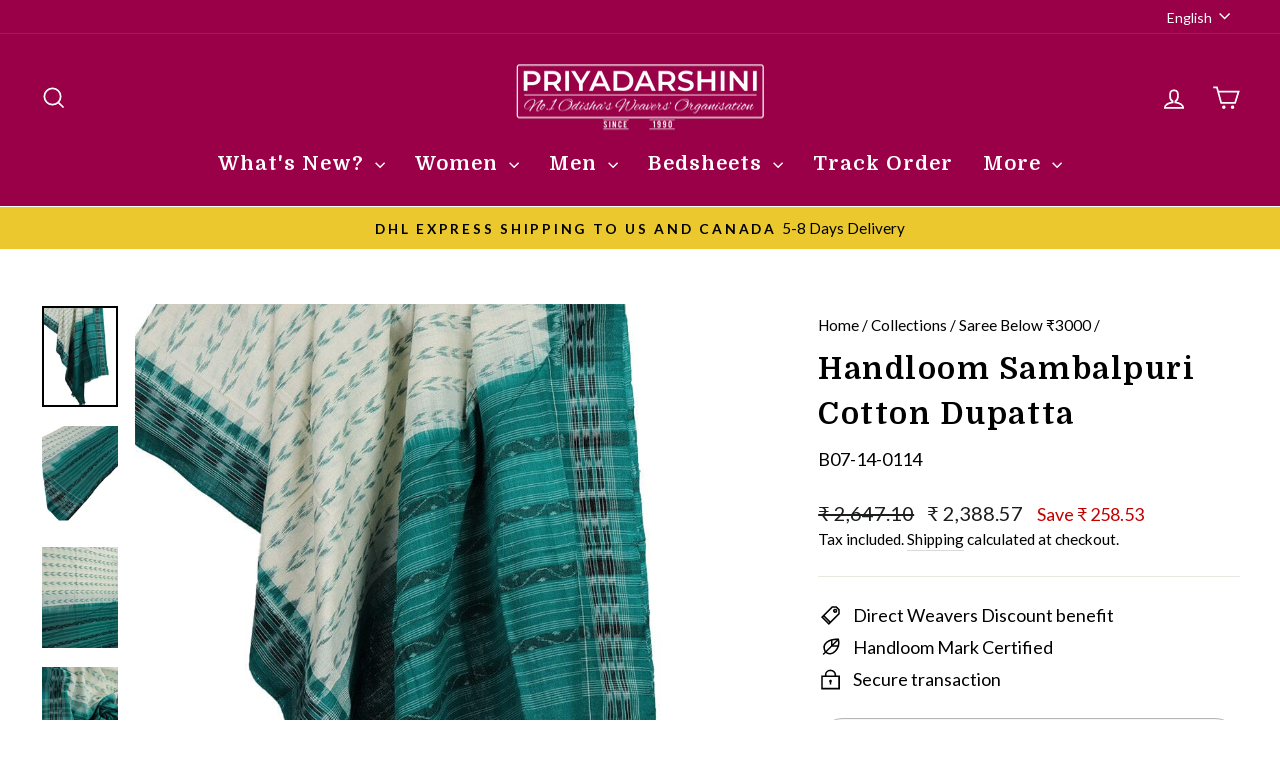

--- FILE ---
content_type: text/html; charset=utf-8
request_url: https://priyaodisha.com/en-us/collections/handloom-saree-for-best-budget/products/handloom-sambalpuri-cotton-dupatta-58
body_size: 45314
content:
<!doctype html>
<html class="no-js" lang="en" dir="ltr">
<head>
   <!-- Google Tag Manager -->
<script>(function(w,d,s,l,i){w[l]=w[l]||[];w[l].push({'gtm.start':
new Date().getTime(),event:'gtm.js'});var f=d.getElementsByTagName(s)[0],
j=d.createElement(s),dl=l!='dataLayer'?'&l='+l:'';j.async=true;j.src=
'https://www.googletagmanager.com/gtm.js?id='+i+dl;f.parentNode.insertBefore(j,f);
})(window,document,'script','dataLayer','GTM-T6H5TKM');</script>
<!-- End Google Tag Manager -->
 
  
  



<script type='text/javascript'>

window.dataLayer = window.dataLayer || [];
dataLayer.push({
  event: 'view_item',
  ecommerce: {
      value: '2388.57',
      items: [
       {
        id: 'shopify_IN_6608906649735_39493928222855',
        google_business_vertical: 'retail',
      },
 ]
  }
});

</script>



  <meta charset="utf-8">
  <meta name="robots" content="index, follow">
  <meta name="keywords" content="Odisha handloom, silk sarees, premium silk, traditional Indian wears, ethnic fashion, Priyadarshini Handloom, bomkai silk, nuapatna silk, berhampuri silk, patachitra silk, khandua silk, sambalpuri silk, odisha handloom e-commerce, online shopping, lifestyle goods">
  <meta charset="utf-8">
  <meta http-equiv="X-UA-Compatible" content="IE=edge,chrome=1">
  <meta name="viewport" content="width=device-width,initial-scale=1">
  <meta name="theme-color" content="#fa8900">
  <link rel="canonical" href="https://priyaodisha.com/en-us/products/handloom-sambalpuri-cotton-dupatta-58">
  <link rel="preconnect" href="https://cdn.shopify.com" crossorigin>
  <link rel="preconnect" href="https://fonts.shopifycdn.com" crossorigin>
  <link rel="dns-prefetch" href="https://productreviews.shopifycdn.com">
  <link rel="dns-prefetch" href="https://ajax.googleapis.com">
  <link rel="dns-prefetch" href="https://maps.googleapis.com">
  <link rel="dns-prefetch" href="https://maps.gstatic.com"><link rel="shortcut icon" href="//priyaodisha.com/cdn/shop/files/favicon_419b1d72-24eb-4ea3-b3ac-a6994bdbc2f6_32x32.png?v=1678259418" type="image/png" /><title>White Ikkat Sambalpuri Cotton Dupatta | B07140114
&ndash; Priyadarshini Handloom
</title>
<meta name="description" content="Shop Unique Sambalpuri Handloom Dupatta. White Ikkat Cotton. SKU:B07-14-0114. Govt. of Odisha Certified. Stylise Your Modern Attire with Ethnic Accessory. Shipping Globally. Easy Return Policy. Explore Priyadarshini&#39;s Odani and Chunni Collection."><meta property="og:site_name" content="Priyadarshini Handloom">
  <meta property="og:url" content="https://priyaodisha.com/en-us/products/handloom-sambalpuri-cotton-dupatta-58">
  <meta property="og:title" content="Handloom Sambalpuri Cotton Dupatta">
  <meta property="og:type" content="product">
  <meta property="og:description" content="Shop Unique Sambalpuri Handloom Dupatta. White Ikkat Cotton. SKU:B07-14-0114. Govt. of Odisha Certified. Stylise Your Modern Attire with Ethnic Accessory. Shipping Globally. Easy Return Policy. Explore Priyadarshini&#39;s Odani and Chunni Collection."><meta property="og:image" content="http://priyaodisha.com/cdn/shop/products/handloom-sambalpuri-cotton-dupatta-handloom-dupattacotton-priyadarshini-handloom-757996.jpg?v=1678746444">
    <meta property="og:image:secure_url" content="https://priyaodisha.com/cdn/shop/products/handloom-sambalpuri-cotton-dupatta-handloom-dupattacotton-priyadarshini-handloom-757996.jpg?v=1678746444">
    <meta property="og:image:width" content="900">
    <meta property="og:image:height" content="1200"><meta name="twitter:site" content="@">
  <meta name="twitter:card" content="summary_large_image">
  <meta name="twitter:title" content="Handloom Sambalpuri Cotton Dupatta">
  <meta name="twitter:description" content="Shop Unique Sambalpuri Handloom Dupatta. White Ikkat Cotton. SKU:B07-14-0114. Govt. of Odisha Certified. Stylise Your Modern Attire with Ethnic Accessory. Shipping Globally. Easy Return Policy. Explore Priyadarshini&#39;s Odani and Chunni Collection.">
<style data-shopify>@font-face {
  font-family: Domine;
  font-weight: 700;
  font-style: normal;
  font-display: swap;
  src: url("//priyaodisha.com/cdn/fonts/domine/domine_n7.d520ceeab5a578be739293e6dc0db2ca7409e6d8.woff2") format("woff2"),
       url("//priyaodisha.com/cdn/fonts/domine/domine_n7.158567a933096dbe302df89a999ec132c98f0b81.woff") format("woff");
}

  @font-face {
  font-family: Lato;
  font-weight: 400;
  font-style: normal;
  font-display: swap;
  src: url("//priyaodisha.com/cdn/fonts/lato/lato_n4.c3b93d431f0091c8be23185e15c9d1fee1e971c5.woff2") format("woff2"),
       url("//priyaodisha.com/cdn/fonts/lato/lato_n4.d5c00c781efb195594fd2fd4ad04f7882949e327.woff") format("woff");
}


  @font-face {
  font-family: Lato;
  font-weight: 600;
  font-style: normal;
  font-display: swap;
  src: url("//priyaodisha.com/cdn/fonts/lato/lato_n6.38d0e3b23b74a60f769c51d1df73fac96c580d59.woff2") format("woff2"),
       url("//priyaodisha.com/cdn/fonts/lato/lato_n6.3365366161bdcc36a3f97cfbb23954d8c4bf4079.woff") format("woff");
}

  @font-face {
  font-family: Lato;
  font-weight: 400;
  font-style: italic;
  font-display: swap;
  src: url("//priyaodisha.com/cdn/fonts/lato/lato_i4.09c847adc47c2fefc3368f2e241a3712168bc4b6.woff2") format("woff2"),
       url("//priyaodisha.com/cdn/fonts/lato/lato_i4.3c7d9eb6c1b0a2bf62d892c3ee4582b016d0f30c.woff") format("woff");
}

  @font-face {
  font-family: Lato;
  font-weight: 600;
  font-style: italic;
  font-display: swap;
  src: url("//priyaodisha.com/cdn/fonts/lato/lato_i6.ab357ee5069e0603c2899b31e2b8ae84c4a42a48.woff2") format("woff2"),
       url("//priyaodisha.com/cdn/fonts/lato/lato_i6.3164fed79d7d987c1390528781c7c2f59ac7a746.woff") format("woff");
}

</style><link href="//priyaodisha.com/cdn/shop/t/39/assets/theme.css?v=16934126139058009961696229697" rel="stylesheet" type="text/css" media="all" />
<style data-shopify>:root {
    --typeHeaderPrimary: Domine;
    --typeHeaderFallback: serif;
    --typeHeaderSize: 36px;
    --typeHeaderWeight: 700;
    --typeHeaderLineHeight: 1.5;
    --typeHeaderSpacing: 0.05em;

    --typeBasePrimary:Lato;
    --typeBaseFallback:sans-serif;
    --typeBaseSize: 18px;
    --typeBaseWeight: 400;
    --typeBaseSpacing: 0.0em;
    --typeBaseLineHeight: 1.5;
    --typeBaselineHeightMinus01: 1.4;

    --typeCollectionTitle: 20px;

    --iconWeight: 4px;
    --iconLinecaps: miter;

    
        --buttonRadius: 50px;
    

    --colorGridOverlayOpacity: 0.1;
    }

    .placeholder-content {
    background-image: linear-gradient(100deg, #ffffff 40%, #f7f7f7 63%, #ffffff 79%);
    }</style><script>
    document.documentElement.className = document.documentElement.className.replace('no-js', 'js');

    window.theme = window.theme || {};
    theme.routes = {
      home: "/en-us",
      cart: "/en-us/cart.js",
      cartPage: "/en-us/cart",
      cartAdd: "/en-us/cart/add.js",
      cartChange: "/en-us/cart/change.js",
      search: "/en-us/search",
      predictiveSearch: "/en-us/search/suggest"
    };
    theme.strings = {
      soldOut: "Sold Out",
      unavailable: "Unavailable",
      inStockLabel: "In stock, ready to ship",
      oneStockLabel: "Low stock - [count] item left",
      otherStockLabel: "Low stock - [count] items left",
      willNotShipUntil: "Ready to ship [date]",
      willBeInStockAfter: "Back in stock [date]",
      waitingForStock: "Inventory on the way",
      savePrice: "Save [saved_amount]",
      cartEmpty: "Your cart is currently empty.",
      cartTermsConfirmation: "You must agree with the terms and conditions of sales to check out",
      searchCollections: "Collections",
      searchPages: "Pages",
      searchArticles: "Articles",
      productFrom: "from ",
      maxQuantity: "You can only have [quantity] of [title] in your cart."
    };
    theme.settings = {
      cartType: "drawer",
      isCustomerTemplate: false,
      moneyFormat: "₹ {{amount}}",
      saveType: "dollar",
      productImageSize: "portrait",
      productImageCover: true,
      predictiveSearch: true,
      predictiveSearchType: null,
      predictiveSearchVendor: false,
      predictiveSearchPrice: true,
      quickView: false,
      themeName: 'Impulse',
      themeVersion: "7.4.0"
    };
  </script>

  <script>window.performance && window.performance.mark && window.performance.mark('shopify.content_for_header.start');</script><meta name="google-site-verification" content="ibzS8u5Svx9tnLDTHVBsIVapRKV2Li502HhBilBWKbA">
<meta name="google-site-verification" content="rWIv3KRRtdcQEtVtyVfwlIAYcL9NS3vBiDhUSXPAKu4">
<meta id="shopify-digital-wallet" name="shopify-digital-wallet" content="/37815648391/digital_wallets/dialog">
<meta id="in-context-paypal-metadata" data-shop-id="37815648391" data-venmo-supported="false" data-environment="production" data-locale="en_US" data-paypal-v4="true" data-currency="INR">
<link rel="alternate" hreflang="x-default" href="https://priyaodisha.com/products/handloom-sambalpuri-cotton-dupatta-58">
<link rel="alternate" hreflang="hi" href="https://priyaodisha.com/hi/products/handloom-sambalpuri-cotton-dupatta-58">
<link rel="alternate" hreflang="or" href="https://priyaodisha.com/or/products/handloom-sambalpuri-cotton-dupatta-58">
<link rel="alternate" hreflang="en-US" href="https://priyaodisha.com/en-us/products/handloom-sambalpuri-cotton-dupatta-58">
<link rel="alternate" hreflang="or-US" href="https://priyaodisha.com/or-us/products/handloom-sambalpuri-cotton-dupatta-58">
<link rel="alternate" type="application/json+oembed" href="https://priyaodisha.com/en-us/products/handloom-sambalpuri-cotton-dupatta-58.oembed">
<script async="async" src="/checkouts/internal/preloads.js?locale=en-US"></script>
<script id="shopify-features" type="application/json">{"accessToken":"eda35228b8a6098f5ca5e5cb99ddefd8","betas":["rich-media-storefront-analytics"],"domain":"priyaodisha.com","predictiveSearch":true,"shopId":37815648391,"locale":"en"}</script>
<script>var Shopify = Shopify || {};
Shopify.shop = "priyadarshini-handloom.myshopify.com";
Shopify.locale = "en";
Shopify.currency = {"active":"INR","rate":"1.0"};
Shopify.country = "US";
Shopify.theme = {"name":"Priyaodisha_Impulse_7.4","id":124037365895,"schema_name":"Impulse","schema_version":"7.4.0","theme_store_id":857,"role":"main"};
Shopify.theme.handle = "null";
Shopify.theme.style = {"id":null,"handle":null};
Shopify.cdnHost = "priyaodisha.com/cdn";
Shopify.routes = Shopify.routes || {};
Shopify.routes.root = "/en-us/";</script>
<script type="module">!function(o){(o.Shopify=o.Shopify||{}).modules=!0}(window);</script>
<script>!function(o){function n(){var o=[];function n(){o.push(Array.prototype.slice.apply(arguments))}return n.q=o,n}var t=o.Shopify=o.Shopify||{};t.loadFeatures=n(),t.autoloadFeatures=n()}(window);</script>
<script id="shop-js-analytics" type="application/json">{"pageType":"product"}</script>
<script defer="defer" async type="module" src="//priyaodisha.com/cdn/shopifycloud/shop-js/modules/v2/client.init-shop-cart-sync_CGREiBkR.en.esm.js"></script>
<script defer="defer" async type="module" src="//priyaodisha.com/cdn/shopifycloud/shop-js/modules/v2/chunk.common_Bt2Up4BP.esm.js"></script>
<script type="module">
  await import("//priyaodisha.com/cdn/shopifycloud/shop-js/modules/v2/client.init-shop-cart-sync_CGREiBkR.en.esm.js");
await import("//priyaodisha.com/cdn/shopifycloud/shop-js/modules/v2/chunk.common_Bt2Up4BP.esm.js");

  window.Shopify.SignInWithShop?.initShopCartSync?.({"fedCMEnabled":true,"windoidEnabled":true});

</script>
<script>(function() {
  var isLoaded = false;
  function asyncLoad() {
    if (isLoaded) return;
    isLoaded = true;
    var urls = ["https:\/\/ecommplugins-scripts.trustpilot.com\/v2.1\/js\/header.min.js?settings=eyJrZXkiOiJXMkFYSFJ4ckhKUWlNdzA3IiwicyI6InNrdSJ9\u0026shop=priyadarshini-handloom.myshopify.com","https:\/\/ecommplugins-trustboxsettings.trustpilot.com\/priyadarshini-handloom.myshopify.com.js?settings=1755680631961\u0026shop=priyadarshini-handloom.myshopify.com","https:\/\/widget.trustpilot.com\/bootstrap\/v5\/tp.widget.sync.bootstrap.min.js?shop=priyadarshini-handloom.myshopify.com","https:\/\/widget.trustpilot.com\/bootstrap\/v5\/tp.widget.sync.bootstrap.min.js?shop=priyadarshini-handloom.myshopify.com","https:\/\/widget.trustpilot.com\/bootstrap\/v5\/tp.widget.sync.bootstrap.min.js?shop=priyadarshini-handloom.myshopify.com","https:\/\/example.com\/my_script.js?shop=priyadarshini-handloom.myshopify.com","https:\/\/example.com\/my_script.js?shop=priyadarshini-handloom.myshopify.com","https:\/\/ecommplugins-scripts.trustpilot.com\/v2.1\/js\/success.min.js?settings=eyJrZXkiOiJXMkFYSFJ4ckhKUWlNdzA3IiwicyI6InNrdSIsInQiOlsib3JkZXJzL2Z1bGZpbGxlZCJdLCJ2IjoiIiwiYSI6IiJ9\u0026shop=priyadarshini-handloom.myshopify.com"];
    for (var i = 0; i < urls.length; i++) {
      var s = document.createElement('script');
      s.type = 'text/javascript';
      s.async = true;
      s.src = urls[i];
      var x = document.getElementsByTagName('script')[0];
      x.parentNode.insertBefore(s, x);
    }
  };
  if(window.attachEvent) {
    window.attachEvent('onload', asyncLoad);
  } else {
    window.addEventListener('load', asyncLoad, false);
  }
})();</script>
<script id="__st">var __st={"a":37815648391,"offset":19800,"reqid":"1813ae4c-3efa-4472-afe9-dd05ef9df104-1762855110","pageurl":"priyaodisha.com\/en-us\/collections\/handloom-saree-for-best-budget\/products\/handloom-sambalpuri-cotton-dupatta-58","u":"e13519bb9b33","p":"product","rtyp":"product","rid":6608906649735};</script>
<script>window.ShopifyPaypalV4VisibilityTracking = true;</script>
<script id="captcha-bootstrap">!function(){'use strict';const t='contact',e='account',n='new_comment',o=[[t,t],['blogs',n],['comments',n],[t,'customer']],c=[[e,'customer_login'],[e,'guest_login'],[e,'recover_customer_password'],[e,'create_customer']],r=t=>t.map((([t,e])=>`form[action*='/${t}']:not([data-nocaptcha='true']) input[name='form_type'][value='${e}']`)).join(','),a=t=>()=>t?[...document.querySelectorAll(t)].map((t=>t.form)):[];function s(){const t=[...o],e=r(t);return a(e)}const i='password',u='form_key',d=['recaptcha-v3-token','g-recaptcha-response','h-captcha-response',i],f=()=>{try{return window.sessionStorage}catch{return}},m='__shopify_v',_=t=>t.elements[u];function p(t,e,n=!1){try{const o=window.sessionStorage,c=JSON.parse(o.getItem(e)),{data:r}=function(t){const{data:e,action:n}=t;return t[m]||n?{data:e,action:n}:{data:t,action:n}}(c);for(const[e,n]of Object.entries(r))t.elements[e]&&(t.elements[e].value=n);n&&o.removeItem(e)}catch(o){console.error('form repopulation failed',{error:o})}}const l='form_type',E='cptcha';function T(t){t.dataset[E]=!0}const w=window,h=w.document,L='Shopify',v='ce_forms',y='captcha';let A=!1;((t,e)=>{const n=(g='f06e6c50-85a8-45c8-87d0-21a2b65856fe',I='https://cdn.shopify.com/shopifycloud/storefront-forms-hcaptcha/ce_storefront_forms_captcha_hcaptcha.v1.5.2.iife.js',D={infoText:'Protected by hCaptcha',privacyText:'Privacy',termsText:'Terms'},(t,e,n)=>{const o=w[L][v],c=o.bindForm;if(c)return c(t,g,e,D).then(n);var r;o.q.push([[t,g,e,D],n]),r=I,A||(h.body.append(Object.assign(h.createElement('script'),{id:'captcha-provider',async:!0,src:r})),A=!0)});var g,I,D;w[L]=w[L]||{},w[L][v]=w[L][v]||{},w[L][v].q=[],w[L][y]=w[L][y]||{},w[L][y].protect=function(t,e){n(t,void 0,e),T(t)},Object.freeze(w[L][y]),function(t,e,n,w,h,L){const[v,y,A,g]=function(t,e,n){const i=e?o:[],u=t?c:[],d=[...i,...u],f=r(d),m=r(i),_=r(d.filter((([t,e])=>n.includes(e))));return[a(f),a(m),a(_),s()]}(w,h,L),I=t=>{const e=t.target;return e instanceof HTMLFormElement?e:e&&e.form},D=t=>v().includes(t);t.addEventListener('submit',(t=>{const e=I(t);if(!e)return;const n=D(e)&&!e.dataset.hcaptchaBound&&!e.dataset.recaptchaBound,o=_(e),c=g().includes(e)&&(!o||!o.value);(n||c)&&t.preventDefault(),c&&!n&&(function(t){try{if(!f())return;!function(t){const e=f();if(!e)return;const n=_(t);if(!n)return;const o=n.value;o&&e.removeItem(o)}(t);const e=Array.from(Array(32),(()=>Math.random().toString(36)[2])).join('');!function(t,e){_(t)||t.append(Object.assign(document.createElement('input'),{type:'hidden',name:u})),t.elements[u].value=e}(t,e),function(t,e){const n=f();if(!n)return;const o=[...t.querySelectorAll(`input[type='${i}']`)].map((({name:t})=>t)),c=[...d,...o],r={};for(const[a,s]of new FormData(t).entries())c.includes(a)||(r[a]=s);n.setItem(e,JSON.stringify({[m]:1,action:t.action,data:r}))}(t,e)}catch(e){console.error('failed to persist form',e)}}(e),e.submit())}));const S=(t,e)=>{t&&!t.dataset[E]&&(n(t,e.some((e=>e===t))),T(t))};for(const o of['focusin','change'])t.addEventListener(o,(t=>{const e=I(t);D(e)&&S(e,y())}));const B=e.get('form_key'),M=e.get(l),P=B&&M;t.addEventListener('DOMContentLoaded',(()=>{const t=y();if(P)for(const e of t)e.elements[l].value===M&&p(e,B);[...new Set([...A(),...v().filter((t=>'true'===t.dataset.shopifyCaptcha))])].forEach((e=>S(e,t)))}))}(h,new URLSearchParams(w.location.search),n,t,e,['guest_login'])})(!1,!0)}();</script>
<script integrity="sha256-52AcMU7V7pcBOXWImdc/TAGTFKeNjmkeM1Pvks/DTgc=" data-source-attribution="shopify.loadfeatures" defer="defer" src="//priyaodisha.com/cdn/shopifycloud/storefront/assets/storefront/load_feature-81c60534.js" crossorigin="anonymous"></script>
<script data-source-attribution="shopify.dynamic_checkout.dynamic.init">var Shopify=Shopify||{};Shopify.PaymentButton=Shopify.PaymentButton||{isStorefrontPortableWallets:!0,init:function(){window.Shopify.PaymentButton.init=function(){};var t=document.createElement("script");t.src="https://priyaodisha.com/cdn/shopifycloud/portable-wallets/latest/portable-wallets.en.js",t.type="module",document.head.appendChild(t)}};
</script>
<script data-source-attribution="shopify.dynamic_checkout.buyer_consent">
  function portableWalletsHideBuyerConsent(e){var t=document.getElementById("shopify-buyer-consent"),n=document.getElementById("shopify-subscription-policy-button");t&&n&&(t.classList.add("hidden"),t.setAttribute("aria-hidden","true"),n.removeEventListener("click",e))}function portableWalletsShowBuyerConsent(e){var t=document.getElementById("shopify-buyer-consent"),n=document.getElementById("shopify-subscription-policy-button");t&&n&&(t.classList.remove("hidden"),t.removeAttribute("aria-hidden"),n.addEventListener("click",e))}window.Shopify?.PaymentButton&&(window.Shopify.PaymentButton.hideBuyerConsent=portableWalletsHideBuyerConsent,window.Shopify.PaymentButton.showBuyerConsent=portableWalletsShowBuyerConsent);
</script>
<script>
  function portableWalletsCleanup(e){e&&e.src&&console.error("Failed to load portable wallets script "+e.src);var t=document.querySelectorAll("shopify-accelerated-checkout .shopify-payment-button__skeleton, shopify-accelerated-checkout-cart .wallet-cart-button__skeleton"),e=document.getElementById("shopify-buyer-consent");for(let e=0;e<t.length;e++)t[e].remove();e&&e.remove()}function portableWalletsNotLoadedAsModule(e){e instanceof ErrorEvent&&"string"==typeof e.message&&e.message.includes("import.meta")&&"string"==typeof e.filename&&e.filename.includes("portable-wallets")&&(window.removeEventListener("error",portableWalletsNotLoadedAsModule),window.Shopify.PaymentButton.failedToLoad=e,"loading"===document.readyState?document.addEventListener("DOMContentLoaded",window.Shopify.PaymentButton.init):window.Shopify.PaymentButton.init())}window.addEventListener("error",portableWalletsNotLoadedAsModule);
</script>

<script type="module" src="https://priyaodisha.com/cdn/shopifycloud/portable-wallets/latest/portable-wallets.en.js" onError="portableWalletsCleanup(this)" crossorigin="anonymous"></script>
<script nomodule>
  document.addEventListener("DOMContentLoaded", portableWalletsCleanup);
</script>

<link id="shopify-accelerated-checkout-styles" rel="stylesheet" media="screen" href="https://priyaodisha.com/cdn/shopifycloud/portable-wallets/latest/accelerated-checkout-backwards-compat.css" crossorigin="anonymous">
<style id="shopify-accelerated-checkout-cart">
        #shopify-buyer-consent {
  margin-top: 1em;
  display: inline-block;
  width: 100%;
}

#shopify-buyer-consent.hidden {
  display: none;
}

#shopify-subscription-policy-button {
  background: none;
  border: none;
  padding: 0;
  text-decoration: underline;
  font-size: inherit;
  cursor: pointer;
}

#shopify-subscription-policy-button::before {
  box-shadow: none;
}

      </style>

<script>window.performance && window.performance.mark && window.performance.mark('shopify.content_for_header.end');</script>

  <script src="//priyaodisha.com/cdn/shop/t/39/assets/vendor-scripts-v11.js" defer="defer"></script><script src="//priyaodisha.com/cdn/shop/t/39/assets/theme.js?v=66447858802808184731693221782" defer="defer"></script>

<script>var platformType='shopify'; var thriveWidgetCode= '504ce66b43280038554e2207694128bb9f348212e01c020ae9c968cecc246848';</script><script id="thrive_script" src="https://thrive.zohopublic.in/thrive/publicpages/thrivewidget"></script>  <script type="text/javascript">    var ztUserData = {};    ztUserData['signUpPage'] = 'https://shopify.com/'+'37815648391'+'/account';    ztUserData['signInPage'] = 'https://shopify.com/'+'37815648391'+'/account';  </script>
<link href="https://monorail-edge.shopifysvc.com" rel="dns-prefetch">
<script>(function(){if ("sendBeacon" in navigator && "performance" in window) {try {var session_token_from_headers = performance.getEntriesByType('navigation')[0].serverTiming.find(x => x.name == '_s').description;} catch {var session_token_from_headers = undefined;}var session_cookie_matches = document.cookie.match(/_shopify_s=([^;]*)/);var session_token_from_cookie = session_cookie_matches && session_cookie_matches.length === 2 ? session_cookie_matches[1] : "";var session_token = session_token_from_headers || session_token_from_cookie || "";function handle_abandonment_event(e) {var entries = performance.getEntries().filter(function(entry) {return /monorail-edge.shopifysvc.com/.test(entry.name);});if (!window.abandonment_tracked && entries.length === 0) {window.abandonment_tracked = true;var currentMs = Date.now();var navigation_start = performance.timing.navigationStart;var payload = {shop_id: 37815648391,url: window.location.href,navigation_start,duration: currentMs - navigation_start,session_token,page_type: "product"};window.navigator.sendBeacon("https://monorail-edge.shopifysvc.com/v1/produce", JSON.stringify({schema_id: "online_store_buyer_site_abandonment/1.1",payload: payload,metadata: {event_created_at_ms: currentMs,event_sent_at_ms: currentMs}}));}}window.addEventListener('pagehide', handle_abandonment_event);}}());</script>
<script id="web-pixels-manager-setup">(function e(e,d,r,n,o){if(void 0===o&&(o={}),!Boolean(null===(a=null===(i=window.Shopify)||void 0===i?void 0:i.analytics)||void 0===a?void 0:a.replayQueue)){var i,a;window.Shopify=window.Shopify||{};var t=window.Shopify;t.analytics=t.analytics||{};var s=t.analytics;s.replayQueue=[],s.publish=function(e,d,r){return s.replayQueue.push([e,d,r]),!0};try{self.performance.mark("wpm:start")}catch(e){}var l=function(){var e={modern:/Edge?\/(1{2}[4-9]|1[2-9]\d|[2-9]\d{2}|\d{4,})\.\d+(\.\d+|)|Firefox\/(1{2}[4-9]|1[2-9]\d|[2-9]\d{2}|\d{4,})\.\d+(\.\d+|)|Chrom(ium|e)\/(9{2}|\d{3,})\.\d+(\.\d+|)|(Maci|X1{2}).+ Version\/(15\.\d+|(1[6-9]|[2-9]\d|\d{3,})\.\d+)([,.]\d+|)( \(\w+\)|)( Mobile\/\w+|) Safari\/|Chrome.+OPR\/(9{2}|\d{3,})\.\d+\.\d+|(CPU[ +]OS|iPhone[ +]OS|CPU[ +]iPhone|CPU IPhone OS|CPU iPad OS)[ +]+(15[._]\d+|(1[6-9]|[2-9]\d|\d{3,})[._]\d+)([._]\d+|)|Android:?[ /-](13[3-9]|1[4-9]\d|[2-9]\d{2}|\d{4,})(\.\d+|)(\.\d+|)|Android.+Firefox\/(13[5-9]|1[4-9]\d|[2-9]\d{2}|\d{4,})\.\d+(\.\d+|)|Android.+Chrom(ium|e)\/(13[3-9]|1[4-9]\d|[2-9]\d{2}|\d{4,})\.\d+(\.\d+|)|SamsungBrowser\/([2-9]\d|\d{3,})\.\d+/,legacy:/Edge?\/(1[6-9]|[2-9]\d|\d{3,})\.\d+(\.\d+|)|Firefox\/(5[4-9]|[6-9]\d|\d{3,})\.\d+(\.\d+|)|Chrom(ium|e)\/(5[1-9]|[6-9]\d|\d{3,})\.\d+(\.\d+|)([\d.]+$|.*Safari\/(?![\d.]+ Edge\/[\d.]+$))|(Maci|X1{2}).+ Version\/(10\.\d+|(1[1-9]|[2-9]\d|\d{3,})\.\d+)([,.]\d+|)( \(\w+\)|)( Mobile\/\w+|) Safari\/|Chrome.+OPR\/(3[89]|[4-9]\d|\d{3,})\.\d+\.\d+|(CPU[ +]OS|iPhone[ +]OS|CPU[ +]iPhone|CPU IPhone OS|CPU iPad OS)[ +]+(10[._]\d+|(1[1-9]|[2-9]\d|\d{3,})[._]\d+)([._]\d+|)|Android:?[ /-](13[3-9]|1[4-9]\d|[2-9]\d{2}|\d{4,})(\.\d+|)(\.\d+|)|Mobile Safari.+OPR\/([89]\d|\d{3,})\.\d+\.\d+|Android.+Firefox\/(13[5-9]|1[4-9]\d|[2-9]\d{2}|\d{4,})\.\d+(\.\d+|)|Android.+Chrom(ium|e)\/(13[3-9]|1[4-9]\d|[2-9]\d{2}|\d{4,})\.\d+(\.\d+|)|Android.+(UC? ?Browser|UCWEB|U3)[ /]?(15\.([5-9]|\d{2,})|(1[6-9]|[2-9]\d|\d{3,})\.\d+)\.\d+|SamsungBrowser\/(5\.\d+|([6-9]|\d{2,})\.\d+)|Android.+MQ{2}Browser\/(14(\.(9|\d{2,})|)|(1[5-9]|[2-9]\d|\d{3,})(\.\d+|))(\.\d+|)|K[Aa][Ii]OS\/(3\.\d+|([4-9]|\d{2,})\.\d+)(\.\d+|)/},d=e.modern,r=e.legacy,n=navigator.userAgent;return n.match(d)?"modern":n.match(r)?"legacy":"unknown"}(),u="modern"===l?"modern":"legacy",c=(null!=n?n:{modern:"",legacy:""})[u],f=function(e){return[e.baseUrl,"/wpm","/b",e.hashVersion,"modern"===e.buildTarget?"m":"l",".js"].join("")}({baseUrl:d,hashVersion:r,buildTarget:u}),m=function(e){var d=e.version,r=e.bundleTarget,n=e.surface,o=e.pageUrl,i=e.monorailEndpoint;return{emit:function(e){var a=e.status,t=e.errorMsg,s=(new Date).getTime(),l=JSON.stringify({metadata:{event_sent_at_ms:s},events:[{schema_id:"web_pixels_manager_load/3.1",payload:{version:d,bundle_target:r,page_url:o,status:a,surface:n,error_msg:t},metadata:{event_created_at_ms:s}}]});if(!i)return console&&console.warn&&console.warn("[Web Pixels Manager] No Monorail endpoint provided, skipping logging."),!1;try{return self.navigator.sendBeacon.bind(self.navigator)(i,l)}catch(e){}var u=new XMLHttpRequest;try{return u.open("POST",i,!0),u.setRequestHeader("Content-Type","text/plain"),u.send(l),!0}catch(e){return console&&console.warn&&console.warn("[Web Pixels Manager] Got an unhandled error while logging to Monorail."),!1}}}}({version:r,bundleTarget:l,surface:e.surface,pageUrl:self.location.href,monorailEndpoint:e.monorailEndpoint});try{o.browserTarget=l,function(e){var d=e.src,r=e.async,n=void 0===r||r,o=e.onload,i=e.onerror,a=e.sri,t=e.scriptDataAttributes,s=void 0===t?{}:t,l=document.createElement("script"),u=document.querySelector("head"),c=document.querySelector("body");if(l.async=n,l.src=d,a&&(l.integrity=a,l.crossOrigin="anonymous"),s)for(var f in s)if(Object.prototype.hasOwnProperty.call(s,f))try{l.dataset[f]=s[f]}catch(e){}if(o&&l.addEventListener("load",o),i&&l.addEventListener("error",i),u)u.appendChild(l);else{if(!c)throw new Error("Did not find a head or body element to append the script");c.appendChild(l)}}({src:f,async:!0,onload:function(){if(!function(){var e,d;return Boolean(null===(d=null===(e=window.Shopify)||void 0===e?void 0:e.analytics)||void 0===d?void 0:d.initialized)}()){var d=window.webPixelsManager.init(e)||void 0;if(d){var r=window.Shopify.analytics;r.replayQueue.forEach((function(e){var r=e[0],n=e[1],o=e[2];d.publishCustomEvent(r,n,o)})),r.replayQueue=[],r.publish=d.publishCustomEvent,r.visitor=d.visitor,r.initialized=!0}}},onerror:function(){return m.emit({status:"failed",errorMsg:"".concat(f," has failed to load")})},sri:function(e){var d=/^sha384-[A-Za-z0-9+/=]+$/;return"string"==typeof e&&d.test(e)}(c)?c:"",scriptDataAttributes:o}),m.emit({status:"loading"})}catch(e){m.emit({status:"failed",errorMsg:(null==e?void 0:e.message)||"Unknown error"})}}})({shopId: 37815648391,storefrontBaseUrl: "https://priyaodisha.com",extensionsBaseUrl: "https://extensions.shopifycdn.com/cdn/shopifycloud/web-pixels-manager",monorailEndpoint: "https://monorail-edge.shopifysvc.com/unstable/produce_batch",surface: "storefront-renderer",enabledBetaFlags: ["2dca8a86"],webPixelsConfigList: [{"id":"400097415","configuration":"{\"config\":\"{\\\"google_tag_ids\\\":[\\\"G-DTTC3Q3SM8\\\",\\\"AW-441474047\\\",\\\"GT-K54J89Z\\\"],\\\"target_country\\\":\\\"IN\\\",\\\"gtag_events\\\":[{\\\"type\\\":\\\"begin_checkout\\\",\\\"action_label\\\":[\\\"G-DTTC3Q3SM8\\\",\\\"AW-441474047\\\/HRlGCL_WoPEBEP-3wdIB\\\"]},{\\\"type\\\":\\\"search\\\",\\\"action_label\\\":[\\\"G-DTTC3Q3SM8\\\",\\\"AW-441474047\\\/JKE_CMLWoPEBEP-3wdIB\\\"]},{\\\"type\\\":\\\"view_item\\\",\\\"action_label\\\":[\\\"G-DTTC3Q3SM8\\\",\\\"AW-441474047\\\/uf7dCLnWoPEBEP-3wdIB\\\",\\\"MC-CVWN5858M9\\\"]},{\\\"type\\\":\\\"purchase\\\",\\\"action_label\\\":[\\\"G-DTTC3Q3SM8\\\",\\\"AW-441474047\\\/exYyCLbWoPEBEP-3wdIB\\\",\\\"MC-CVWN5858M9\\\",\\\"AW-441474047\\\/Ob5dCO-V84UYEP-3wdIB\\\"]},{\\\"type\\\":\\\"page_view\\\",\\\"action_label\\\":[\\\"G-DTTC3Q3SM8\\\",\\\"AW-441474047\\\/rhzyCLPWoPEBEP-3wdIB\\\",\\\"MC-CVWN5858M9\\\"]},{\\\"type\\\":\\\"add_payment_info\\\",\\\"action_label\\\":[\\\"G-DTTC3Q3SM8\\\",\\\"AW-441474047\\\/cJpuCMXWoPEBEP-3wdIB\\\"]},{\\\"type\\\":\\\"add_to_cart\\\",\\\"action_label\\\":[\\\"G-DTTC3Q3SM8\\\",\\\"AW-441474047\\\/4ai1CLzWoPEBEP-3wdIB\\\"]}],\\\"enable_monitoring_mode\\\":false}\"}","eventPayloadVersion":"v1","runtimeContext":"OPEN","scriptVersion":"b2a88bafab3e21179ed38636efcd8a93","type":"APP","apiClientId":1780363,"privacyPurposes":[],"dataSharingAdjustments":{"protectedCustomerApprovalScopes":["read_customer_address","read_customer_email","read_customer_name","read_customer_personal_data","read_customer_phone"]}},{"id":"132350087","configuration":"{\"pixel_id\":\"478627441092297\",\"pixel_type\":\"facebook_pixel\",\"metaapp_system_user_token\":\"-\"}","eventPayloadVersion":"v1","runtimeContext":"OPEN","scriptVersion":"ca16bc87fe92b6042fbaa3acc2fbdaa6","type":"APP","apiClientId":2329312,"privacyPurposes":["ANALYTICS","MARKETING","SALE_OF_DATA"],"dataSharingAdjustments":{"protectedCustomerApprovalScopes":["read_customer_address","read_customer_email","read_customer_name","read_customer_personal_data","read_customer_phone"]}},{"id":"shopify-app-pixel","configuration":"{}","eventPayloadVersion":"v1","runtimeContext":"STRICT","scriptVersion":"0450","apiClientId":"shopify-pixel","type":"APP","privacyPurposes":["ANALYTICS","MARKETING"]},{"id":"shopify-custom-pixel","eventPayloadVersion":"v1","runtimeContext":"LAX","scriptVersion":"0450","apiClientId":"shopify-pixel","type":"CUSTOM","privacyPurposes":["ANALYTICS","MARKETING"]}],isMerchantRequest: false,initData: {"shop":{"name":"Priyadarshini Handloom","paymentSettings":{"currencyCode":"INR"},"myshopifyDomain":"priyadarshini-handloom.myshopify.com","countryCode":"IN","storefrontUrl":"https:\/\/priyaodisha.com\/en-us"},"customer":null,"cart":null,"checkout":null,"productVariants":[{"price":{"amount":2388.57,"currencyCode":"INR"},"product":{"title":"Handloom Sambalpuri Cotton Dupatta","vendor":"Priyadarshini Handloom","id":"6608906649735","untranslatedTitle":"Handloom Sambalpuri Cotton Dupatta","url":"\/en-us\/products\/handloom-sambalpuri-cotton-dupatta-58","type":"Handloom Dupatta_Cotton"},"id":"39493928222855","image":{"src":"\/\/priyaodisha.com\/cdn\/shop\/products\/handloom-sambalpuri-cotton-dupatta-handloom-dupattacotton-priyadarshini-handloom-757996.jpg?v=1678746444"},"sku":"B07-14-0114","title":"Default Title","untranslatedTitle":"Default Title"}],"purchasingCompany":null},},"https://priyaodisha.com/cdn","ae1676cfwd2530674p4253c800m34e853cb",{"modern":"","legacy":""},{"shopId":"37815648391","storefrontBaseUrl":"https:\/\/priyaodisha.com","extensionBaseUrl":"https:\/\/extensions.shopifycdn.com\/cdn\/shopifycloud\/web-pixels-manager","surface":"storefront-renderer","enabledBetaFlags":"[\"2dca8a86\"]","isMerchantRequest":"false","hashVersion":"ae1676cfwd2530674p4253c800m34e853cb","publish":"custom","events":"[[\"page_viewed\",{}],[\"product_viewed\",{\"productVariant\":{\"price\":{\"amount\":2388.57,\"currencyCode\":\"INR\"},\"product\":{\"title\":\"Handloom Sambalpuri Cotton Dupatta\",\"vendor\":\"Priyadarshini Handloom\",\"id\":\"6608906649735\",\"untranslatedTitle\":\"Handloom Sambalpuri Cotton Dupatta\",\"url\":\"\/en-us\/products\/handloom-sambalpuri-cotton-dupatta-58\",\"type\":\"Handloom Dupatta_Cotton\"},\"id\":\"39493928222855\",\"image\":{\"src\":\"\/\/priyaodisha.com\/cdn\/shop\/products\/handloom-sambalpuri-cotton-dupatta-handloom-dupattacotton-priyadarshini-handloom-757996.jpg?v=1678746444\"},\"sku\":\"B07-14-0114\",\"title\":\"Default Title\",\"untranslatedTitle\":\"Default Title\"}}]]"});</script><script>
  window.ShopifyAnalytics = window.ShopifyAnalytics || {};
  window.ShopifyAnalytics.meta = window.ShopifyAnalytics.meta || {};
  window.ShopifyAnalytics.meta.currency = 'INR';
  var meta = {"product":{"id":6608906649735,"gid":"gid:\/\/shopify\/Product\/6608906649735","vendor":"Priyadarshini Handloom","type":"Handloom Dupatta_Cotton","variants":[{"id":39493928222855,"price":238857,"name":"Handloom Sambalpuri Cotton Dupatta","public_title":null,"sku":"B07-14-0114"}],"remote":false},"page":{"pageType":"product","resourceType":"product","resourceId":6608906649735}};
  for (var attr in meta) {
    window.ShopifyAnalytics.meta[attr] = meta[attr];
  }
</script>
<script class="analytics">
  (function () {
    var customDocumentWrite = function(content) {
      var jquery = null;

      if (window.jQuery) {
        jquery = window.jQuery;
      } else if (window.Checkout && window.Checkout.$) {
        jquery = window.Checkout.$;
      }

      if (jquery) {
        jquery('body').append(content);
      }
    };

    var hasLoggedConversion = function(token) {
      if (token) {
        return document.cookie.indexOf('loggedConversion=' + token) !== -1;
      }
      return false;
    }

    var setCookieIfConversion = function(token) {
      if (token) {
        var twoMonthsFromNow = new Date(Date.now());
        twoMonthsFromNow.setMonth(twoMonthsFromNow.getMonth() + 2);

        document.cookie = 'loggedConversion=' + token + '; expires=' + twoMonthsFromNow;
      }
    }

    var trekkie = window.ShopifyAnalytics.lib = window.trekkie = window.trekkie || [];
    if (trekkie.integrations) {
      return;
    }
    trekkie.methods = [
      'identify',
      'page',
      'ready',
      'track',
      'trackForm',
      'trackLink'
    ];
    trekkie.factory = function(method) {
      return function() {
        var args = Array.prototype.slice.call(arguments);
        args.unshift(method);
        trekkie.push(args);
        return trekkie;
      };
    };
    for (var i = 0; i < trekkie.methods.length; i++) {
      var key = trekkie.methods[i];
      trekkie[key] = trekkie.factory(key);
    }
    trekkie.load = function(config) {
      trekkie.config = config || {};
      trekkie.config.initialDocumentCookie = document.cookie;
      var first = document.getElementsByTagName('script')[0];
      var script = document.createElement('script');
      script.type = 'text/javascript';
      script.onerror = function(e) {
        var scriptFallback = document.createElement('script');
        scriptFallback.type = 'text/javascript';
        scriptFallback.onerror = function(error) {
                var Monorail = {
      produce: function produce(monorailDomain, schemaId, payload) {
        var currentMs = new Date().getTime();
        var event = {
          schema_id: schemaId,
          payload: payload,
          metadata: {
            event_created_at_ms: currentMs,
            event_sent_at_ms: currentMs
          }
        };
        return Monorail.sendRequest("https://" + monorailDomain + "/v1/produce", JSON.stringify(event));
      },
      sendRequest: function sendRequest(endpointUrl, payload) {
        // Try the sendBeacon API
        if (window && window.navigator && typeof window.navigator.sendBeacon === 'function' && typeof window.Blob === 'function' && !Monorail.isIos12()) {
          var blobData = new window.Blob([payload], {
            type: 'text/plain'
          });

          if (window.navigator.sendBeacon(endpointUrl, blobData)) {
            return true;
          } // sendBeacon was not successful

        } // XHR beacon

        var xhr = new XMLHttpRequest();

        try {
          xhr.open('POST', endpointUrl);
          xhr.setRequestHeader('Content-Type', 'text/plain');
          xhr.send(payload);
        } catch (e) {
          console.log(e);
        }

        return false;
      },
      isIos12: function isIos12() {
        return window.navigator.userAgent.lastIndexOf('iPhone; CPU iPhone OS 12_') !== -1 || window.navigator.userAgent.lastIndexOf('iPad; CPU OS 12_') !== -1;
      }
    };
    Monorail.produce('monorail-edge.shopifysvc.com',
      'trekkie_storefront_load_errors/1.1',
      {shop_id: 37815648391,
      theme_id: 124037365895,
      app_name: "storefront",
      context_url: window.location.href,
      source_url: "//priyaodisha.com/cdn/s/trekkie.storefront.308893168db1679b4a9f8a086857af995740364f.min.js"});

        };
        scriptFallback.async = true;
        scriptFallback.src = '//priyaodisha.com/cdn/s/trekkie.storefront.308893168db1679b4a9f8a086857af995740364f.min.js';
        first.parentNode.insertBefore(scriptFallback, first);
      };
      script.async = true;
      script.src = '//priyaodisha.com/cdn/s/trekkie.storefront.308893168db1679b4a9f8a086857af995740364f.min.js';
      first.parentNode.insertBefore(script, first);
    };
    trekkie.load(
      {"Trekkie":{"appName":"storefront","development":false,"defaultAttributes":{"shopId":37815648391,"isMerchantRequest":null,"themeId":124037365895,"themeCityHash":"12189522151228050930","contentLanguage":"en","currency":"INR","eventMetadataId":"b3889c17-e28e-46fe-aae9-98b5442905d1"},"isServerSideCookieWritingEnabled":true,"monorailRegion":"shop_domain","enabledBetaFlags":["f0df213a"]},"Session Attribution":{},"S2S":{"facebookCapiEnabled":true,"source":"trekkie-storefront-renderer","apiClientId":580111}}
    );

    var loaded = false;
    trekkie.ready(function() {
      if (loaded) return;
      loaded = true;

      window.ShopifyAnalytics.lib = window.trekkie;

      var originalDocumentWrite = document.write;
      document.write = customDocumentWrite;
      try { window.ShopifyAnalytics.merchantGoogleAnalytics.call(this); } catch(error) {};
      document.write = originalDocumentWrite;

      window.ShopifyAnalytics.lib.page(null,{"pageType":"product","resourceType":"product","resourceId":6608906649735,"shopifyEmitted":true});

      var match = window.location.pathname.match(/checkouts\/(.+)\/(thank_you|post_purchase)/)
      var token = match? match[1]: undefined;
      if (!hasLoggedConversion(token)) {
        setCookieIfConversion(token);
        window.ShopifyAnalytics.lib.track("Viewed Product",{"currency":"INR","variantId":39493928222855,"productId":6608906649735,"productGid":"gid:\/\/shopify\/Product\/6608906649735","name":"Handloom Sambalpuri Cotton Dupatta","price":"2388.57","sku":"B07-14-0114","brand":"Priyadarshini Handloom","variant":null,"category":"Handloom Dupatta_Cotton","nonInteraction":true,"remote":false},undefined,undefined,{"shopifyEmitted":true});
      window.ShopifyAnalytics.lib.track("monorail:\/\/trekkie_storefront_viewed_product\/1.1",{"currency":"INR","variantId":39493928222855,"productId":6608906649735,"productGid":"gid:\/\/shopify\/Product\/6608906649735","name":"Handloom Sambalpuri Cotton Dupatta","price":"2388.57","sku":"B07-14-0114","brand":"Priyadarshini Handloom","variant":null,"category":"Handloom Dupatta_Cotton","nonInteraction":true,"remote":false,"referer":"https:\/\/priyaodisha.com\/en-us\/collections\/handloom-saree-for-best-budget\/products\/handloom-sambalpuri-cotton-dupatta-58"});
      }
    });


        var eventsListenerScript = document.createElement('script');
        eventsListenerScript.async = true;
        eventsListenerScript.src = "//priyaodisha.com/cdn/shopifycloud/storefront/assets/shop_events_listener-3da45d37.js";
        document.getElementsByTagName('head')[0].appendChild(eventsListenerScript);

})();</script>
<script
  defer
  src="https://priyaodisha.com/cdn/shopifycloud/perf-kit/shopify-perf-kit-2.1.2.min.js"
  data-application="storefront-renderer"
  data-shop-id="37815648391"
  data-render-region="gcp-us-central1"
  data-page-type="product"
  data-theme-instance-id="124037365895"
  data-theme-name="Impulse"
  data-theme-version="7.4.0"
  data-monorail-region="shop_domain"
  data-resource-timing-sampling-rate="10"
  data-shs="true"
  data-shs-beacon="true"
  data-shs-export-with-fetch="true"
  data-shs-logs-sample-rate="1"
></script>
</head>

<body class="template-product" data-center-text="true" data-button_style="round" data-type_header_capitalize="false" data-type_headers_align_text="false" data-type_product_capitalize="false" data-swatch_style="round" >

  <a class="in-page-link visually-hidden skip-link" href="#MainContent">Skip to content</a>

  <div id="PageContainer" class="page-container">
    <div class="transition-body"><!-- BEGIN sections: header-group -->
<div id="shopify-section-sections--14840081711239__header" class="shopify-section shopify-section-group-header-group">

<div id="NavDrawer" class="drawer drawer--left">
  <div class="drawer__contents">
    <div class="drawer__fixed-header">
      <div class="drawer__header appear-animation appear-delay-1">
        <div class="h2 drawer__title"></div>
        <div class="drawer__close">
          <button type="button" class="drawer__close-button js-drawer-close">
            <svg aria-hidden="true" focusable="false" role="presentation" class="icon icon-close" viewBox="0 0 64 64"><title>icon-X</title><path d="m19 17.61 27.12 27.13m0-27.12L19 44.74"/></svg>
            <span class="icon__fallback-text">Close menu</span>
          </button>
        </div>
      </div>
    </div>
    <div class="drawer__scrollable">
      <ul class="mobile-nav mobile-nav--heading-style" role="navigation" aria-label="Primary"><li class="mobile-nav__item appear-animation appear-delay-2"><div class="mobile-nav__has-sublist"><a href="/en-us/collections/all"
                    class="mobile-nav__link mobile-nav__link--top-level"
                    id="Label-en-us-collections-all1"
                    >
                    What's New?
                  </a>
                  <div class="mobile-nav__toggle">
                    <button type="button"
                      aria-controls="Linklist-en-us-collections-all1" aria-open="true"
                      aria-labelledby="Label-en-us-collections-all1"
                      class="collapsible-trigger collapsible--auto-height is-open"><span class="collapsible-trigger__icon collapsible-trigger__icon--open" role="presentation">
  <svg aria-hidden="true" focusable="false" role="presentation" class="icon icon--wide icon-chevron-down" viewBox="0 0 28 16"><path d="m1.57 1.59 12.76 12.77L27.1 1.59" stroke-width="2" stroke="#000" fill="none"/></svg>
</span>
</button>
                  </div></div><div id="Linklist-en-us-collections-all1"
                class="mobile-nav__sublist collapsible-content collapsible-content--all is-open"
                style="height: auto;">
                <div class="collapsible-content__inner">
                  <ul class="mobile-nav__sublist"><li class="mobile-nav__item">
                        <div class="mobile-nav__child-item"><a href="/en-us/collections/new-arrivals-priyadarshini-handloom-online"
                              class="mobile-nav__link"
                              id="Sublabel-en-us-collections-new-arrivals-priyadarshini-handloom-online1"
                              >
                              New Arrivals
                            </a><button type="button"
                              aria-controls="Sublinklist-en-us-collections-all1-en-us-collections-new-arrivals-priyadarshini-handloom-online1"
                              aria-labelledby="Sublabel-en-us-collections-new-arrivals-priyadarshini-handloom-online1"
                              class="collapsible-trigger"><span class="collapsible-trigger__icon collapsible-trigger__icon--circle collapsible-trigger__icon--open" role="presentation">
  <svg aria-hidden="true" focusable="false" role="presentation" class="icon icon--wide icon-chevron-down" viewBox="0 0 28 16"><path d="m1.57 1.59 12.76 12.77L27.1 1.59" stroke-width="2" stroke="#000" fill="none"/></svg>
</span>
</button></div><div
                            id="Sublinklist-en-us-collections-all1-en-us-collections-new-arrivals-priyadarshini-handloom-online1"
                            aria-labelledby="Sublabel-en-us-collections-new-arrivals-priyadarshini-handloom-online1"
                            class="mobile-nav__sublist collapsible-content collapsible-content--all"
                            >
                            <div class="collapsible-content__inner">
                              <ul class="mobile-nav__grandchildlist"><li class="mobile-nav__item">
                                    <a href="/en-us#" class="mobile-nav__link">
                                      Festivals ( Coming Soon )
                                    </a>
                                  </li></ul>
                            </div>
                          </div></li><li class="mobile-nav__item">
                        <div class="mobile-nav__child-item"><a href="/en-us/collections/utkal-laxmi-cotton"
                              class="mobile-nav__link"
                              id="Sublabel-en-us-collections-utkal-laxmi-cotton2"
                              >
                              Collection By Design
                            </a><button type="button"
                              aria-controls="Sublinklist-en-us-collections-all1-en-us-collections-utkal-laxmi-cotton2"
                              aria-labelledby="Sublabel-en-us-collections-utkal-laxmi-cotton2"
                              class="collapsible-trigger"><span class="collapsible-trigger__icon collapsible-trigger__icon--circle collapsible-trigger__icon--open" role="presentation">
  <svg aria-hidden="true" focusable="false" role="presentation" class="icon icon--wide icon-chevron-down" viewBox="0 0 28 16"><path d="m1.57 1.59 12.76 12.77L27.1 1.59" stroke-width="2" stroke="#000" fill="none"/></svg>
</span>
</button></div><div
                            id="Sublinklist-en-us-collections-all1-en-us-collections-utkal-laxmi-cotton2"
                            aria-labelledby="Sublabel-en-us-collections-utkal-laxmi-cotton2"
                            class="mobile-nav__sublist collapsible-content collapsible-content--all"
                            >
                            <div class="collapsible-content__inner">
                              <ul class="mobile-nav__grandchildlist"><li class="mobile-nav__item">
                                    <a href="/en-us/collections/utkal-laxmi-cotton" class="mobile-nav__link">
                                      Utkal Laxmi Cotton
                                    </a>
                                  </li><li class="mobile-nav__item">
                                    <a href="/en-us/collections/buy-ikkat-pattachitra-saree-collection" class="mobile-nav__link">
                                      Patachitra Silk
                                    </a>
                                  </li><li class="mobile-nav__item">
                                    <a href="/en-us/collections/dongaria-cotton-saree" class="mobile-nav__link">
                                      Dongaria Cotton
                                    </a>
                                  </li><li class="mobile-nav__item">
                                    <a href="/en-us/collections/buy-ikkat-habaspuri-saree-collection" class="mobile-nav__link">
                                      Habaspuri Cotton
                                    </a>
                                  </li><li class="mobile-nav__item">
                                    <a href="/en-us/collections/buy-ikkat-kotpad-odisha-handloom-saree" class="mobile-nav__link">
                                      Kotpad Cotton
                                    </a>
                                  </li><li class="mobile-nav__item">
                                    <a href="/en-us/collections/berhampur" class="mobile-nav__link">
                                      Berhampuri Silk
                                    </a>
                                  </li></ul>
                            </div>
                          </div></li><li class="mobile-nav__item">
                        <div class="mobile-nav__child-item"><a href="/en-us/collections/special-day-wedding-collection"
                              class="mobile-nav__link"
                              id="Sublabel-en-us-collections-special-day-wedding-collection3"
                              >
                              Collections By Occasion
                            </a><button type="button"
                              aria-controls="Sublinklist-en-us-collections-all1-en-us-collections-special-day-wedding-collection3"
                              aria-labelledby="Sublabel-en-us-collections-special-day-wedding-collection3"
                              class="collapsible-trigger"><span class="collapsible-trigger__icon collapsible-trigger__icon--circle collapsible-trigger__icon--open" role="presentation">
  <svg aria-hidden="true" focusable="false" role="presentation" class="icon icon--wide icon-chevron-down" viewBox="0 0 28 16"><path d="m1.57 1.59 12.76 12.77L27.1 1.59" stroke-width="2" stroke="#000" fill="none"/></svg>
</span>
</button></div><div
                            id="Sublinklist-en-us-collections-all1-en-us-collections-special-day-wedding-collection3"
                            aria-labelledby="Sublabel-en-us-collections-special-day-wedding-collection3"
                            class="mobile-nav__sublist collapsible-content collapsible-content--all"
                            >
                            <div class="collapsible-content__inner">
                              <ul class="mobile-nav__grandchildlist"><li class="mobile-nav__item">
                                    <a href="/en-us/collections/special-day-wedding-collection" class="mobile-nav__link">
                                      Wedding Collection
                                    </a>
                                  </li><li class="mobile-nav__item">
                                    <a href="/en-us/collections/formal-wear-odisha-handloom-online" class="mobile-nav__link">
                                      Formal Wear
                                    </a>
                                  </li><li class="mobile-nav__item">
                                    <a href="/en-us/collections/handloom-casual-wear-saree" class="mobile-nav__link">
                                      Casual Day
                                    </a>
                                  </li></ul>
                            </div>
                          </div></li><li class="mobile-nav__item">
                        <div class="mobile-nav__child-item"><a href="/en-us/collections/handloom-saree-for-best-budget"
                              class="mobile-nav__link"
                              id="Sublabel-en-us-collections-handloom-saree-for-best-budget4"
                              data-active="true">
                              Collections By Price
                            </a><button type="button"
                              aria-controls="Sublinklist-en-us-collections-all1-en-us-collections-handloom-saree-for-best-budget4"
                              aria-labelledby="Sublabel-en-us-collections-handloom-saree-for-best-budget4"
                              class="collapsible-trigger is-open"><span class="collapsible-trigger__icon collapsible-trigger__icon--circle collapsible-trigger__icon--open" role="presentation">
  <svg aria-hidden="true" focusable="false" role="presentation" class="icon icon--wide icon-chevron-down" viewBox="0 0 28 16"><path d="m1.57 1.59 12.76 12.77L27.1 1.59" stroke-width="2" stroke="#000" fill="none"/></svg>
</span>
</button></div><div
                            id="Sublinklist-en-us-collections-all1-en-us-collections-handloom-saree-for-best-budget4"
                            aria-labelledby="Sublabel-en-us-collections-handloom-saree-for-best-budget4"
                            class="mobile-nav__sublist collapsible-content collapsible-content--all is-open"
                            style="height: auto;">
                            <div class="collapsible-content__inner">
                              <ul class="mobile-nav__grandchildlist"><li class="mobile-nav__item">
                                    <a href="/en-us/collections/handloom-saree-for-best-budget" class="mobile-nav__link" data-active="true">
                                      Saree Below ₹3000
                                    </a>
                                  </li><li class="mobile-nav__item">
                                    <a href="/en-us/collections/saree-odisha-range-3000-8000" class="mobile-nav__link">
                                      Saree  ₹3000 - ₹8000
                                    </a>
                                  </li><li class="mobile-nav__item">
                                    <a href="/en-us/collections/handloom-saree-in-8000-15000" class="mobile-nav__link">
                                      Saree  ₹8000 - ₹15000
                                    </a>
                                  </li><li class="mobile-nav__item">
                                    <a href="/en-us/collections/saree-15000-25000" class="mobile-nav__link">
                                      Saree  ₹15000 - ₹25000
                                    </a>
                                  </li><li class="mobile-nav__item">
                                    <a href="/en-us/collections/25000-and-above" class="mobile-nav__link">
                                      Saree above ₹25,000
                                    </a>
                                  </li></ul>
                            </div>
                          </div></li></ul>
                </div>
              </div></li><li class="mobile-nav__item appear-animation appear-delay-3"><div class="mobile-nav__has-sublist"><a href="/en-us/collections/womens-wear-collection"
                    class="mobile-nav__link mobile-nav__link--top-level"
                    id="Label-en-us-collections-womens-wear-collection2"
                    >
                    Women
                  </a>
                  <div class="mobile-nav__toggle">
                    <button type="button"
                      aria-controls="Linklist-en-us-collections-womens-wear-collection2"
                      aria-labelledby="Label-en-us-collections-womens-wear-collection2"
                      class="collapsible-trigger collapsible--auto-height"><span class="collapsible-trigger__icon collapsible-trigger__icon--open" role="presentation">
  <svg aria-hidden="true" focusable="false" role="presentation" class="icon icon--wide icon-chevron-down" viewBox="0 0 28 16"><path d="m1.57 1.59 12.76 12.77L27.1 1.59" stroke-width="2" stroke="#000" fill="none"/></svg>
</span>
</button>
                  </div></div><div id="Linklist-en-us-collections-womens-wear-collection2"
                class="mobile-nav__sublist collapsible-content collapsible-content--all"
                >
                <div class="collapsible-content__inner">
                  <ul class="mobile-nav__sublist"><li class="mobile-nav__item">
                        <div class="mobile-nav__child-item"><a href="/en-us/collections/silk-saree-online-collection"
                              class="mobile-nav__link"
                              id="Sublabel-en-us-collections-silk-saree-online-collection1"
                              >
                              Handloom Silk Sarees
                            </a><button type="button"
                              aria-controls="Sublinklist-en-us-collections-womens-wear-collection2-en-us-collections-silk-saree-online-collection1"
                              aria-labelledby="Sublabel-en-us-collections-silk-saree-online-collection1"
                              class="collapsible-trigger"><span class="collapsible-trigger__icon collapsible-trigger__icon--circle collapsible-trigger__icon--open" role="presentation">
  <svg aria-hidden="true" focusable="false" role="presentation" class="icon icon--wide icon-chevron-down" viewBox="0 0 28 16"><path d="m1.57 1.59 12.76 12.77L27.1 1.59" stroke-width="2" stroke="#000" fill="none"/></svg>
</span>
</button></div><div
                            id="Sublinklist-en-us-collections-womens-wear-collection2-en-us-collections-silk-saree-online-collection1"
                            aria-labelledby="Sublabel-en-us-collections-silk-saree-online-collection1"
                            class="mobile-nav__sublist collapsible-content collapsible-content--all"
                            >
                            <div class="collapsible-content__inner">
                              <ul class="mobile-nav__grandchildlist"><li class="mobile-nav__item">
                                    <a href="/en-us/collections/buy-sambalpuri-handloom-saree-collection" class="mobile-nav__link">
                                      Sambalpuri Silk Sarees
                                    </a>
                                  </li><li class="mobile-nav__item">
                                    <a href="/en-us/collections/bomkai-collection-saree" class="mobile-nav__link">
                                      Bomkai Silk Saree
                                    </a>
                                  </li><li class="mobile-nav__item">
                                    <a href="/en-us/collections/odisha-tusser-silk-handloom" class="mobile-nav__link">
                                      Tussar Silk Sarees
                                    </a>
                                  </li><li class="mobile-nav__item">
                                    <a href="/en-us/collections/nuapatna-collection-handloom-saree" class="mobile-nav__link">
                                      Cotton Silk Sarees (Nuapatna)
                                    </a>
                                  </li><li class="mobile-nav__item">
                                    <a href="/en-us/collections/tissue-silk" class="mobile-nav__link">
                                      Tissue Silk Sarees
                                    </a>
                                  </li><li class="mobile-nav__item">
                                    <a href="/en-us/collections/buy-ikkat-pattachitra-saree-collection" class="mobile-nav__link">
                                      Patachitra Silk Sarees
                                    </a>
                                  </li><li class="mobile-nav__item">
                                    <a href="/en-us/collections/ikat-dolabedi-silk-saree-collection" class="mobile-nav__link">
                                      Dolabedi Silk Saree
                                    </a>
                                  </li><li class="mobile-nav__item">
                                    <a href="/en-us/collections/handloom-designer-silk-sarees" class="mobile-nav__link">
                                      Designer Silk Sarees
                                    </a>
                                  </li><li class="mobile-nav__item">
                                    <a href="/en-us/collections/silk-saree-online-collection" class="mobile-nav__link">
                                      View All
                                    </a>
                                  </li></ul>
                            </div>
                          </div></li><li class="mobile-nav__item">
                        <div class="mobile-nav__child-item"><a href="/en-us/collections/buy-cotton-saree-handloom-collection"
                              class="mobile-nav__link"
                              id="Sublabel-en-us-collections-buy-cotton-saree-handloom-collection2"
                              >
                              Handloom Cotton Sarees
                            </a><button type="button"
                              aria-controls="Sublinklist-en-us-collections-womens-wear-collection2-en-us-collections-buy-cotton-saree-handloom-collection2"
                              aria-labelledby="Sublabel-en-us-collections-buy-cotton-saree-handloom-collection2"
                              class="collapsible-trigger"><span class="collapsible-trigger__icon collapsible-trigger__icon--circle collapsible-trigger__icon--open" role="presentation">
  <svg aria-hidden="true" focusable="false" role="presentation" class="icon icon--wide icon-chevron-down" viewBox="0 0 28 16"><path d="m1.57 1.59 12.76 12.77L27.1 1.59" stroke-width="2" stroke="#000" fill="none"/></svg>
</span>
</button></div><div
                            id="Sublinklist-en-us-collections-womens-wear-collection2-en-us-collections-buy-cotton-saree-handloom-collection2"
                            aria-labelledby="Sublabel-en-us-collections-buy-cotton-saree-handloom-collection2"
                            class="mobile-nav__sublist collapsible-content collapsible-content--all"
                            >
                            <div class="collapsible-content__inner">
                              <ul class="mobile-nav__grandchildlist"><li class="mobile-nav__item">
                                    <a href="/en-us/collections/sambalpuri-cotton" class="mobile-nav__link">
                                      Sambalpuri Cotton Sarees
                                    </a>
                                  </li><li class="mobile-nav__item">
                                    <a href="/en-us/collections/bomkai-cotton" class="mobile-nav__link">
                                      Bomkai Cotton Saree
                                    </a>
                                  </li><li class="mobile-nav__item">
                                    <a href="/en-us/collections/patachitra-cotton" class="mobile-nav__link">
                                      Patachitra Cotton Sarees
                                    </a>
                                  </li><li class="mobile-nav__item">
                                    <a href="/en-us/collections/poly-cotton-sambalpuri-handloom-sarees" class="mobile-nav__link">
                                      Poly-Cotton Sarees
                                    </a>
                                  </li><li class="mobile-nav__item">
                                    <a href="/en-us/collections/handwoven-designer-cotton-sarees" class="mobile-nav__link">
                                      Designer Cotton Sarees
                                    </a>
                                  </li><li class="mobile-nav__item">
                                    <a href="/en-us/collections/buy-cotton-saree-handloom-collection" class="mobile-nav__link">
                                      View All
                                    </a>
                                  </li></ul>
                            </div>
                          </div></li><li class="mobile-nav__item">
                        <div class="mobile-nav__child-item"><a href="/en-us/collections/3-piece-handloom-ikat-dress-material"
                              class="mobile-nav__link"
                              id="Sublabel-en-us-collections-3-piece-handloom-ikat-dress-material3"
                              >
                              Handloom Dress Materials
                            </a><button type="button"
                              aria-controls="Sublinklist-en-us-collections-womens-wear-collection2-en-us-collections-3-piece-handloom-ikat-dress-material3"
                              aria-labelledby="Sublabel-en-us-collections-3-piece-handloom-ikat-dress-material3"
                              class="collapsible-trigger"><span class="collapsible-trigger__icon collapsible-trigger__icon--circle collapsible-trigger__icon--open" role="presentation">
  <svg aria-hidden="true" focusable="false" role="presentation" class="icon icon--wide icon-chevron-down" viewBox="0 0 28 16"><path d="m1.57 1.59 12.76 12.77L27.1 1.59" stroke-width="2" stroke="#000" fill="none"/></svg>
</span>
</button></div><div
                            id="Sublinklist-en-us-collections-womens-wear-collection2-en-us-collections-3-piece-handloom-ikat-dress-material3"
                            aria-labelledby="Sublabel-en-us-collections-3-piece-handloom-ikat-dress-material3"
                            class="mobile-nav__sublist collapsible-content collapsible-content--all"
                            >
                            <div class="collapsible-content__inner">
                              <ul class="mobile-nav__grandchildlist"><li class="mobile-nav__item">
                                    <a href="/en-us/collections/handwoven-silk-dress-material" class="mobile-nav__link">
                                      Silk Dress Material
                                    </a>
                                  </li><li class="mobile-nav__item">
                                    <a href="/en-us/collections/handwoven-cotton-dress-material" class="mobile-nav__link">
                                      Cotton Dress Material
                                    </a>
                                  </li><li class="mobile-nav__item">
                                    <a href="/en-us/collections/3-piece-handloom-ikat-dress-material" class="mobile-nav__link">
                                      View All
                                    </a>
                                  </li></ul>
                            </div>
                          </div></li><li class="mobile-nav__item">
                        <div class="mobile-nav__child-item"><a href="/en-us/collections/handloom-ikat-dupatta-and-stole"
                              class="mobile-nav__link"
                              id="Sublabel-en-us-collections-handloom-ikat-dupatta-and-stole4"
                              >
                              Handloom Dupattas &amp; Stoles
                            </a><button type="button"
                              aria-controls="Sublinklist-en-us-collections-womens-wear-collection2-en-us-collections-handloom-ikat-dupatta-and-stole4"
                              aria-labelledby="Sublabel-en-us-collections-handloom-ikat-dupatta-and-stole4"
                              class="collapsible-trigger"><span class="collapsible-trigger__icon collapsible-trigger__icon--circle collapsible-trigger__icon--open" role="presentation">
  <svg aria-hidden="true" focusable="false" role="presentation" class="icon icon--wide icon-chevron-down" viewBox="0 0 28 16"><path d="m1.57 1.59 12.76 12.77L27.1 1.59" stroke-width="2" stroke="#000" fill="none"/></svg>
</span>
</button></div><div
                            id="Sublinklist-en-us-collections-womens-wear-collection2-en-us-collections-handloom-ikat-dupatta-and-stole4"
                            aria-labelledby="Sublabel-en-us-collections-handloom-ikat-dupatta-and-stole4"
                            class="mobile-nav__sublist collapsible-content collapsible-content--all"
                            >
                            <div class="collapsible-content__inner">
                              <ul class="mobile-nav__grandchildlist"><li class="mobile-nav__item">
                                    <a href="/en-us/collections/handwoven-silk-dupattas" class="mobile-nav__link">
                                      Silk Ikat Dupatta
                                    </a>
                                  </li><li class="mobile-nav__item">
                                    <a href="/en-us/collections/handwoven-cotton-dupattas" class="mobile-nav__link">
                                      Cotton Ikat Dupatta
                                    </a>
                                  </li><li class="mobile-nav__item">
                                    <a href="/en-us/collections/handloom-ikat-dupatta-and-stole" class="mobile-nav__link">
                                      View All
                                    </a>
                                  </li></ul>
                            </div>
                          </div></li><li class="mobile-nav__item">
                        <div class="mobile-nav__child-item"><a href="/en-us/collections/handwoven-jacket-for-women"
                              class="mobile-nav__link"
                              id="Sublabel-en-us-collections-handwoven-jacket-for-women5"
                              >
                              Handwoven Clothing 
                            </a><button type="button"
                              aria-controls="Sublinklist-en-us-collections-womens-wear-collection2-en-us-collections-handwoven-jacket-for-women5"
                              aria-labelledby="Sublabel-en-us-collections-handwoven-jacket-for-women5"
                              class="collapsible-trigger"><span class="collapsible-trigger__icon collapsible-trigger__icon--circle collapsible-trigger__icon--open" role="presentation">
  <svg aria-hidden="true" focusable="false" role="presentation" class="icon icon--wide icon-chevron-down" viewBox="0 0 28 16"><path d="m1.57 1.59 12.76 12.77L27.1 1.59" stroke-width="2" stroke="#000" fill="none"/></svg>
</span>
</button></div><div
                            id="Sublinklist-en-us-collections-womens-wear-collection2-en-us-collections-handwoven-jacket-for-women5"
                            aria-labelledby="Sublabel-en-us-collections-handwoven-jacket-for-women5"
                            class="mobile-nav__sublist collapsible-content collapsible-content--all"
                            >
                            <div class="collapsible-content__inner">
                              <ul class="mobile-nav__grandchildlist"><li class="mobile-nav__item">
                                    <a href="/en-us/collections/handwoven-jacket-for-women" class="mobile-nav__link">
                                      Handwoven Jackets
                                    </a>
                                  </li><li class="mobile-nav__item">
                                    <a href="/en-us/collections/sambalpuri-unstitched-odisha-handloom-fabric" class="mobile-nav__link">
                                      Handloom Fabric
                                    </a>
                                  </li><li class="mobile-nav__item">
                                    <a href="/en-us#" class="mobile-nav__link">
                                      View All
                                    </a>
                                  </li></ul>
                            </div>
                          </div></li></ul>
                </div>
              </div></li><li class="mobile-nav__item appear-animation appear-delay-4"><div class="mobile-nav__has-sublist"><a href="/en-us/collections/menswear-collection"
                    class="mobile-nav__link mobile-nav__link--top-level"
                    id="Label-en-us-collections-menswear-collection3"
                    >
                    Men
                  </a>
                  <div class="mobile-nav__toggle">
                    <button type="button"
                      aria-controls="Linklist-en-us-collections-menswear-collection3"
                      aria-labelledby="Label-en-us-collections-menswear-collection3"
                      class="collapsible-trigger collapsible--auto-height"><span class="collapsible-trigger__icon collapsible-trigger__icon--open" role="presentation">
  <svg aria-hidden="true" focusable="false" role="presentation" class="icon icon--wide icon-chevron-down" viewBox="0 0 28 16"><path d="m1.57 1.59 12.76 12.77L27.1 1.59" stroke-width="2" stroke="#000" fill="none"/></svg>
</span>
</button>
                  </div></div><div id="Linklist-en-us-collections-menswear-collection3"
                class="mobile-nav__sublist collapsible-content collapsible-content--all"
                >
                <div class="collapsible-content__inner">
                  <ul class="mobile-nav__sublist"><li class="mobile-nav__item">
                        <div class="mobile-nav__child-item"><a href="/en-us/collections/sambalpuri-dhoti-with-utari-for-men"
                              class="mobile-nav__link"
                              id="Sublabel-en-us-collections-sambalpuri-dhoti-with-utari-for-men1"
                              >
                              Handloom Dhoti &amp; Jodas Set
                            </a><button type="button"
                              aria-controls="Sublinklist-en-us-collections-menswear-collection3-en-us-collections-sambalpuri-dhoti-with-utari-for-men1"
                              aria-labelledby="Sublabel-en-us-collections-sambalpuri-dhoti-with-utari-for-men1"
                              class="collapsible-trigger"><span class="collapsible-trigger__icon collapsible-trigger__icon--circle collapsible-trigger__icon--open" role="presentation">
  <svg aria-hidden="true" focusable="false" role="presentation" class="icon icon--wide icon-chevron-down" viewBox="0 0 28 16"><path d="m1.57 1.59 12.76 12.77L27.1 1.59" stroke-width="2" stroke="#000" fill="none"/></svg>
</span>
</button></div><div
                            id="Sublinklist-en-us-collections-menswear-collection3-en-us-collections-sambalpuri-dhoti-with-utari-for-men1"
                            aria-labelledby="Sublabel-en-us-collections-sambalpuri-dhoti-with-utari-for-men1"
                            class="mobile-nav__sublist collapsible-content collapsible-content--all"
                            >
                            <div class="collapsible-content__inner">
                              <ul class="mobile-nav__grandchildlist"><li class="mobile-nav__item">
                                    <a href="/en-us/collections/handwoven-silk-dhoti-utari" class="mobile-nav__link">
                                      Silk Ikat Dhoti
                                    </a>
                                  </li><li class="mobile-nav__item">
                                    <a href="/en-us/collections/handwoven-cotton-dhoti-utari" class="mobile-nav__link">
                                      Cotton Ikat Dhoti
                                    </a>
                                  </li><li class="mobile-nav__item">
                                    <a href="/en-us/collections/sambalpuri-dhoti-with-utari-for-men" class="mobile-nav__link">
                                      View All
                                    </a>
                                  </li></ul>
                            </div>
                          </div></li><li class="mobile-nav__item">
                        <div class="mobile-nav__child-item"><a href="/en-us/collections/handwoven-cotton-nehru-jacket-for-men"
                              class="mobile-nav__link"
                              id="Sublabel-en-us-collections-handwoven-cotton-nehru-jacket-for-men2"
                              >
                              Handloom Jackets   
                            </a><button type="button"
                              aria-controls="Sublinklist-en-us-collections-menswear-collection3-en-us-collections-handwoven-cotton-nehru-jacket-for-men2"
                              aria-labelledby="Sublabel-en-us-collections-handwoven-cotton-nehru-jacket-for-men2"
                              class="collapsible-trigger"><span class="collapsible-trigger__icon collapsible-trigger__icon--circle collapsible-trigger__icon--open" role="presentation">
  <svg aria-hidden="true" focusable="false" role="presentation" class="icon icon--wide icon-chevron-down" viewBox="0 0 28 16"><path d="m1.57 1.59 12.76 12.77L27.1 1.59" stroke-width="2" stroke="#000" fill="none"/></svg>
</span>
</button></div><div
                            id="Sublinklist-en-us-collections-menswear-collection3-en-us-collections-handwoven-cotton-nehru-jacket-for-men2"
                            aria-labelledby="Sublabel-en-us-collections-handwoven-cotton-nehru-jacket-for-men2"
                            class="mobile-nav__sublist collapsible-content collapsible-content--all"
                            >
                            <div class="collapsible-content__inner">
                              <ul class="mobile-nav__grandchildlist"><li class="mobile-nav__item">
                                    <a href="/en-us/collections/handwoven-cotton-nehru-jacket-for-men" class="mobile-nav__link">
                                      View All
                                    </a>
                                  </li></ul>
                            </div>
                          </div></li><li class="mobile-nav__item">
                        <div class="mobile-nav__child-item"><a href="/en-us/collections/handwoven-kurta-shirts-for-men"
                              class="mobile-nav__link"
                              id="Sublabel-en-us-collections-handwoven-kurta-shirts-for-men3"
                              >
                              Handloom Shirts &amp; Kurtas
                            </a><button type="button"
                              aria-controls="Sublinklist-en-us-collections-menswear-collection3-en-us-collections-handwoven-kurta-shirts-for-men3"
                              aria-labelledby="Sublabel-en-us-collections-handwoven-kurta-shirts-for-men3"
                              class="collapsible-trigger"><span class="collapsible-trigger__icon collapsible-trigger__icon--circle collapsible-trigger__icon--open" role="presentation">
  <svg aria-hidden="true" focusable="false" role="presentation" class="icon icon--wide icon-chevron-down" viewBox="0 0 28 16"><path d="m1.57 1.59 12.76 12.77L27.1 1.59" stroke-width="2" stroke="#000" fill="none"/></svg>
</span>
</button></div><div
                            id="Sublinklist-en-us-collections-menswear-collection3-en-us-collections-handwoven-kurta-shirts-for-men3"
                            aria-labelledby="Sublabel-en-us-collections-handwoven-kurta-shirts-for-men3"
                            class="mobile-nav__sublist collapsible-content collapsible-content--all"
                            >
                            <div class="collapsible-content__inner">
                              <ul class="mobile-nav__grandchildlist"><li class="mobile-nav__item">
                                    <a href="/en-us/collections/handwoven-kurta-shirts-for-men" class="mobile-nav__link">
                                      View All
                                    </a>
                                  </li></ul>
                            </div>
                          </div></li><li class="mobile-nav__item">
                        <div class="mobile-nav__child-item"><a href="/en-us/collections/sambalpuri-handloom-lungi-collection-for-men"
                              class="mobile-nav__link"
                              id="Sublabel-en-us-collections-sambalpuri-handloom-lungi-collection-for-men4"
                              >
                              Handloom Unstitched Lungis
                            </a><button type="button"
                              aria-controls="Sublinklist-en-us-collections-menswear-collection3-en-us-collections-sambalpuri-handloom-lungi-collection-for-men4"
                              aria-labelledby="Sublabel-en-us-collections-sambalpuri-handloom-lungi-collection-for-men4"
                              class="collapsible-trigger"><span class="collapsible-trigger__icon collapsible-trigger__icon--circle collapsible-trigger__icon--open" role="presentation">
  <svg aria-hidden="true" focusable="false" role="presentation" class="icon icon--wide icon-chevron-down" viewBox="0 0 28 16"><path d="m1.57 1.59 12.76 12.77L27.1 1.59" stroke-width="2" stroke="#000" fill="none"/></svg>
</span>
</button></div><div
                            id="Sublinklist-en-us-collections-menswear-collection3-en-us-collections-sambalpuri-handloom-lungi-collection-for-men4"
                            aria-labelledby="Sublabel-en-us-collections-sambalpuri-handloom-lungi-collection-for-men4"
                            class="mobile-nav__sublist collapsible-content collapsible-content--all"
                            >
                            <div class="collapsible-content__inner">
                              <ul class="mobile-nav__grandchildlist"><li class="mobile-nav__item">
                                    <a href="/en-us/collections/sambalpuri-handloom-lungi-collection-for-men" class="mobile-nav__link">
                                      View All
                                    </a>
                                  </li></ul>
                            </div>
                          </div></li></ul>
                </div>
              </div></li><li class="mobile-nav__item appear-animation appear-delay-5"><div class="mobile-nav__has-sublist"><a href="/en-us/collections/handloom-ikat-bedsheet-and-bedcover"
                    class="mobile-nav__link mobile-nav__link--top-level"
                    id="Label-en-us-collections-handloom-ikat-bedsheet-and-bedcover4"
                    >
                    Bedsheets
                  </a>
                  <div class="mobile-nav__toggle">
                    <button type="button"
                      aria-controls="Linklist-en-us-collections-handloom-ikat-bedsheet-and-bedcover4"
                      aria-labelledby="Label-en-us-collections-handloom-ikat-bedsheet-and-bedcover4"
                      class="collapsible-trigger collapsible--auto-height"><span class="collapsible-trigger__icon collapsible-trigger__icon--open" role="presentation">
  <svg aria-hidden="true" focusable="false" role="presentation" class="icon icon--wide icon-chevron-down" viewBox="0 0 28 16"><path d="m1.57 1.59 12.76 12.77L27.1 1.59" stroke-width="2" stroke="#000" fill="none"/></svg>
</span>
</button>
                  </div></div><div id="Linklist-en-us-collections-handloom-ikat-bedsheet-and-bedcover4"
                class="mobile-nav__sublist collapsible-content collapsible-content--all"
                >
                <div class="collapsible-content__inner">
                  <ul class="mobile-nav__sublist"><li class="mobile-nav__item">
                        <div class="mobile-nav__child-item"><a href="/en-us/collections/handloom-ikat-bedsheet-and-bedcover"
                              class="mobile-nav__link"
                              id="Sublabel-en-us-collections-handloom-ikat-bedsheet-and-bedcover1"
                              >
                              View All
                            </a></div></li></ul>
                </div>
              </div></li><li class="mobile-nav__item appear-animation appear-delay-6"><a href="https://track.priyaodisha.com" class="mobile-nav__link mobile-nav__link--top-level">Track Order</a></li><li class="mobile-nav__item appear-animation appear-delay-7"><div class="mobile-nav__has-sublist"><a href="/en-us#"
                    class="mobile-nav__link mobile-nav__link--top-level"
                    id="Label-en-us6"
                    >
                    More
                  </a>
                  <div class="mobile-nav__toggle">
                    <button type="button"
                      aria-controls="Linklist-en-us6"
                      aria-labelledby="Label-en-us6"
                      class="collapsible-trigger collapsible--auto-height"><span class="collapsible-trigger__icon collapsible-trigger__icon--open" role="presentation">
  <svg aria-hidden="true" focusable="false" role="presentation" class="icon icon--wide icon-chevron-down" viewBox="0 0 28 16"><path d="m1.57 1.59 12.76 12.77L27.1 1.59" stroke-width="2" stroke="#000" fill="none"/></svg>
</span>
</button>
                  </div></div><div id="Linklist-en-us6"
                class="mobile-nav__sublist collapsible-content collapsible-content--all"
                >
                <div class="collapsible-content__inner">
                  <ul class="mobile-nav__sublist"><li class="mobile-nav__item">
                        <div class="mobile-nav__child-item"><a href="/en-us/blogs/news"
                              class="mobile-nav__link"
                              id="Sublabel-en-us-blogs-news1"
                              >
                              News &amp; Blogs
                            </a></div></li><li class="mobile-nav__item">
                        <div class="mobile-nav__child-item"><a href="https://search.priyaodisha.com"
                              class="mobile-nav__link"
                              id="Sublabel-https-search-priyaodisha-com2"
                              >
                              AI Search
                            </a></div></li></ul>
                </div>
              </div></li><li class="mobile-nav__item mobile-nav__item--secondary">
            <div class="grid"><div class="grid__item one-half appear-animation appear-delay-8">
                  <a href="/en-us/account" class="mobile-nav__link">Log in
</a>
                </div></div>
          </li></ul><ul class="mobile-nav__social appear-animation appear-delay-9"><li class="mobile-nav__social-item">
            <a target="_blank" rel="noopener" href="https://www.instagram.com/priya.odisha/?hl=en" title="Priyadarshini Handloom on Instagram">
              <svg aria-hidden="true" focusable="false" role="presentation" class="icon icon-instagram" viewBox="0 0 32 32"><title>instagram</title><path fill="#444" d="M16 3.094c4.206 0 4.7.019 6.363.094 1.538.069 2.369.325 2.925.544.738.287 1.262.625 1.813 1.175s.894 1.075 1.175 1.813c.212.556.475 1.387.544 2.925.075 1.662.094 2.156.094 6.363s-.019 4.7-.094 6.363c-.069 1.538-.325 2.369-.544 2.925-.288.738-.625 1.262-1.175 1.813s-1.075.894-1.813 1.175c-.556.212-1.387.475-2.925.544-1.663.075-2.156.094-6.363.094s-4.7-.019-6.363-.094c-1.537-.069-2.369-.325-2.925-.544-.737-.288-1.263-.625-1.813-1.175s-.894-1.075-1.175-1.813c-.212-.556-.475-1.387-.544-2.925-.075-1.663-.094-2.156-.094-6.363s.019-4.7.094-6.363c.069-1.537.325-2.369.544-2.925.287-.737.625-1.263 1.175-1.813s1.075-.894 1.813-1.175c.556-.212 1.388-.475 2.925-.544 1.662-.081 2.156-.094 6.363-.094zm0-2.838c-4.275 0-4.813.019-6.494.094-1.675.075-2.819.344-3.819.731-1.037.4-1.913.944-2.788 1.819S1.486 4.656 1.08 5.688c-.387 1-.656 2.144-.731 3.825-.075 1.675-.094 2.213-.094 6.488s.019 4.813.094 6.494c.075 1.675.344 2.819.731 3.825.4 1.038.944 1.913 1.819 2.788s1.756 1.413 2.788 1.819c1 .387 2.144.656 3.825.731s2.213.094 6.494.094 4.813-.019 6.494-.094c1.675-.075 2.819-.344 3.825-.731 1.038-.4 1.913-.944 2.788-1.819s1.413-1.756 1.819-2.788c.387-1 .656-2.144.731-3.825s.094-2.212.094-6.494-.019-4.813-.094-6.494c-.075-1.675-.344-2.819-.731-3.825-.4-1.038-.944-1.913-1.819-2.788s-1.756-1.413-2.788-1.819c-1-.387-2.144-.656-3.825-.731C20.812.275 20.275.256 16 .256z"/><path fill="#444" d="M16 7.912a8.088 8.088 0 0 0 0 16.175c4.463 0 8.087-3.625 8.087-8.088s-3.625-8.088-8.088-8.088zm0 13.338a5.25 5.25 0 1 1 0-10.5 5.25 5.25 0 1 1 0 10.5zM26.294 7.594a1.887 1.887 0 1 1-3.774.002 1.887 1.887 0 0 1 3.774-.003z"/></svg>
              <span class="icon__fallback-text">Instagram</span>
            </a>
          </li><li class="mobile-nav__social-item">
            <a target="_blank" rel="noopener" href="https://www.facebook.com/priyadarshinihandloom/" title="Priyadarshini Handloom on Facebook">
              <svg aria-hidden="true" focusable="false" role="presentation" class="icon icon-facebook" viewBox="0 0 14222 14222"><path d="M14222 7112c0 3549.352-2600.418 6491.344-6000 7024.72V9168h1657l315-2056H8222V5778c0-562 275-1111 1159-1111h897V2917s-814-139-1592-139c-1624 0-2686 984-2686 2767v1567H4194v2056h1806v4968.72C2600.418 13603.344 0 10661.352 0 7112 0 3184.703 3183.703 1 7111 1s7111 3183.703 7111 7111Zm-8222 7025c362 57 733 86 1111 86-377.945 0-749.003-29.485-1111-86.28Zm2222 0v-.28a7107.458 7107.458 0 0 1-167.717 24.267A7407.158 7407.158 0 0 0 8222 14137Zm-167.717 23.987C7745.664 14201.89 7430.797 14223 7111 14223c319.843 0 634.675-21.479 943.283-62.013Z"/></svg>
              <span class="icon__fallback-text">Facebook</span>
            </a>
          </li><li class="mobile-nav__social-item">
            <a target="_blank" rel="noopener" href="https://www.youtube.com/@PriyadarshiniHandloom" title="Priyadarshini Handloom on YouTube">
              <svg aria-hidden="true" focusable="false" role="presentation" class="icon icon-youtube" viewBox="0 0 21 20"><path fill="#444" d="M-.196 15.803q0 1.23.812 2.092t1.977.861h14.946q1.165 0 1.977-.861t.812-2.092V3.909q0-1.23-.82-2.116T17.539.907H2.593q-1.148 0-1.969.886t-.82 2.116v11.894zm7.465-2.149V6.058q0-.115.066-.18.049-.016.082-.016l.082.016 7.153 3.806q.066.066.066.164 0 .066-.066.131l-7.153 3.806q-.033.033-.066.033-.066 0-.098-.033-.066-.066-.066-.131z"/></svg>
              <span class="icon__fallback-text">YouTube</span>
            </a>
          </li><li class="mobile-nav__social-item">
            <a target="_blank" rel="noopener" href="https://in.pinterest.com/priyaodisha/" title="Priyadarshini Handloom on Pinterest">
              <svg aria-hidden="true" focusable="false" role="presentation" class="icon icon-pinterest" viewBox="0 0 256 256"><path d="M0 128.002c0 52.414 31.518 97.442 76.619 117.239-.36-8.938-.064-19.668 2.228-29.393 2.461-10.391 16.47-69.748 16.47-69.748s-4.089-8.173-4.089-20.252c0-18.969 10.994-33.136 24.686-33.136 11.643 0 17.268 8.745 17.268 19.217 0 11.704-7.465 29.211-11.304 45.426-3.207 13.578 6.808 24.653 20.203 24.653 24.252 0 40.586-31.149 40.586-68.055 0-28.054-18.895-49.052-53.262-49.052-38.828 0-63.017 28.956-63.017 61.3 0 11.152 3.288 19.016 8.438 25.106 2.368 2.797 2.697 3.922 1.84 7.134-.614 2.355-2.024 8.025-2.608 10.272-.852 3.242-3.479 4.401-6.409 3.204-17.884-7.301-26.213-26.886-26.213-48.902 0-36.361 30.666-79.961 91.482-79.961 48.87 0 81.035 35.364 81.035 73.325 0 50.213-27.916 87.726-69.066 87.726-13.819 0-26.818-7.47-31.271-15.955 0 0-7.431 29.492-9.005 35.187-2.714 9.869-8.026 19.733-12.883 27.421a127.897 127.897 0 0 0 36.277 5.249c70.684 0 127.996-57.309 127.996-128.005C256.001 57.309 198.689 0 128.005 0 57.314 0 0 57.309 0 128.002Z"/></svg>
              <span class="icon__fallback-text">Pinterest</span>
            </a>
          </li></ul>
    </div>
  </div>
</div>
<div id="CartDrawer" class="drawer drawer--right">
    <form id="CartDrawerForm" action="/en-us/cart" method="post" novalidate class="drawer__contents" data-location="cart-drawer">
      <div class="drawer__fixed-header">
        <div class="drawer__header appear-animation appear-delay-1">
          <div class="h2 drawer__title">Cart</div>
          <div class="drawer__close">
            <button type="button" class="drawer__close-button js-drawer-close">
              <svg aria-hidden="true" focusable="false" role="presentation" class="icon icon-close" viewBox="0 0 64 64"><title>icon-X</title><path d="m19 17.61 27.12 27.13m0-27.12L19 44.74"/></svg>
              <span class="icon__fallback-text">Close cart</span>
            </button>
          </div>
        </div>
      </div>

      <div class="drawer__inner">
        <div class="drawer__scrollable">
          <div data-products class="appear-animation appear-delay-2"></div>

          
            <div class="appear-animation appear-delay-3">
              <label for="CartNoteDrawer">Order note</label>
              <textarea name="note" class="input-full cart-notes" id="CartNoteDrawer"></textarea>
            </div>
          
        </div>

        <div class="drawer__footer appear-animation appear-delay-4">
          <div data-discounts>
            
          </div>

          <div class="cart__item-sub cart__item-row">
            <div class="ajaxcart__subtotal">Subtotal</div>
            <div data-subtotal>₹ 0.00</div>
          </div>

          <div class="cart__item-row text-center">
            <small>
              Shipping, taxes, and discount codes calculated at checkout.<br />
            </small>
          </div>

          

          <div class="cart__checkout-wrapper">
            <button type="submit" name="checkout" data-terms-required="false" class="btn cart__checkout">
              Check out
            </button>

            
          </div>
        </div>
      </div>

      <div class="drawer__cart-empty appear-animation appear-delay-2">
        <div class="drawer__scrollable">
          Your cart is currently empty.
        </div>
      </div>
    </form>
  </div><style>
  .site-nav__link,
  .site-nav__dropdown-link:not(.site-nav__dropdown-link--top-level) {
    font-size: 20px;
  }
  

  

  
</style>

<div data-section-id="sections--14840081711239__header" data-section-type="header"><div class="toolbar small--hide">
  <div class="page-width">
    <div class="toolbar__content"><div class="toolbar__item"><form method="post" action="/en-us/localization" id="localization_formtoolbar" accept-charset="UTF-8" class="multi-selectors" enctype="multipart/form-data" data-disclosure-form=""><input type="hidden" name="form_type" value="localization" /><input type="hidden" name="utf8" value="✓" /><input type="hidden" name="_method" value="put" /><input type="hidden" name="return_to" value="/en-us/collections/handloom-saree-for-best-budget/products/handloom-sambalpuri-cotton-dupatta-58" /><div class="multi-selectors__item">
      <h2 class="visually-hidden" id="LangHeading-toolbar">
        Language
      </h2>

      <div class="disclosure" data-disclosure-locale>
        <button type="button" class="faux-select disclosure__toggle" aria-expanded="false" aria-controls="LangList-toolbar" aria-describedby="LangHeading-toolbar" data-disclosure-toggle>
          <span class="disclosure-list__label">
            English
          </span>
          <svg aria-hidden="true" focusable="false" role="presentation" class="icon icon--wide icon-chevron-down" viewBox="0 0 28 16"><path d="m1.57 1.59 12.76 12.77L27.1 1.59" stroke-width="2" stroke="#000" fill="none"/></svg>
        </button>
        <ul id="LangList-toolbar" class="disclosure-list disclosure-list--down disclosure-list--left" data-disclosure-list><li class="disclosure-list__item disclosure-list__item--current">
              <a class="disclosure-list__option" href="#" lang="en" aria-current="true" data-value="en" data-disclosure-option>
                <span class="disclosure-list__label">
                  English
                </span>
              </a>
            </li><li class="disclosure-list__item">
              <a class="disclosure-list__option" href="#" lang="or" data-value="or" data-disclosure-option>
                <span class="disclosure-list__label">
                  ଓଡ଼ିଆ
                </span>
              </a>
            </li></ul>
        <input type="hidden" name="locale_code" id="LocaleSelector-toolbar" value="en" data-disclosure-input/>
      </div>
    </div></form></div></div>

  </div>
</div>
<div class="header-sticky-wrapper">
    <div id="HeaderWrapper" class="header-wrapper"><header
        id="SiteHeader"
        class="site-header site-header--heading-style"
        data-sticky="true"
        data-overlay="false">
        <div class="page-width">
          <div
            class="header-layout header-layout--center"
            data-logo-align="center"><div class="header-item header-item--left header-item--navigation"><div class="site-nav small--hide">
                      <a href="/en-us/search" class="site-nav__link site-nav__link--icon js-search-header">
                        <svg aria-hidden="true" focusable="false" role="presentation" class="icon icon-search" viewBox="0 0 64 64"><title>icon-search</title><path d="M47.16 28.58A18.58 18.58 0 1 1 28.58 10a18.58 18.58 0 0 1 18.58 18.58ZM54 54 41.94 42"/></svg>
                        <span class="icon__fallback-text">Search</span>
                      </a>
                    </div><div class="site-nav medium-up--hide">
                  <button
                    type="button"
                    class="site-nav__link site-nav__link--icon js-drawer-open-nav"
                    aria-controls="NavDrawer">
                    <svg aria-hidden="true" focusable="false" role="presentation" class="icon icon-hamburger" viewBox="0 0 64 64"><title>icon-hamburger</title><path d="M7 15h51M7 32h43M7 49h51"/></svg>
                    <span class="icon__fallback-text">Site navigation</span>
                  </button>
                </div>
              </div><div class="header-item header-item--logo"><style data-shopify>.header-item--logo,
    .header-layout--left-center .header-item--logo,
    .header-layout--left-center .header-item--icons {
      -webkit-box-flex: 0 1 140px;
      -ms-flex: 0 1 140px;
      flex: 0 1 140px;
    }

    @media only screen and (min-width: 769px) {
      .header-item--logo,
      .header-layout--left-center .header-item--logo,
      .header-layout--left-center .header-item--icons {
        -webkit-box-flex: 0 0 250px;
        -ms-flex: 0 0 250px;
        flex: 0 0 250px;
      }
    }

    .site-header__logo a {
      width: 140px;
    }
    .is-light .site-header__logo .logo--inverted {
      width: 140px;
    }
    @media only screen and (min-width: 769px) {
      .site-header__logo a {
        width: 250px;
      }

      .is-light .site-header__logo .logo--inverted {
        width: 250px;
      }
    }</style><div class="h1 site-header__logo" itemscope itemtype="http://schema.org/Organization" >
      <a
        href="/en-us"
        itemprop="url"
        class="site-header__logo-link logo--has-inverted"
        style="padding-top: 27.0%">

        





<image-element data-aos="image-fade-in" data-aos-offset="150">


  
    
    <img src="//priyaodisha.com/cdn/shop/files/old1_fe8122ed-e940-4d8b-a984-8972872532aa.png?v=1630526925&amp;width=500" alt="" srcset="//priyaodisha.com/cdn/shop/files/old1_fe8122ed-e940-4d8b-a984-8972872532aa.png?v=1630526925&amp;width=250 250w, //priyaodisha.com/cdn/shop/files/old1_fe8122ed-e940-4d8b-a984-8972872532aa.png?v=1630526925&amp;width=500 500w" width="250" height="67.5" loading="eager" class="small--hide image-element" sizes="250px" itemprop="logo" style="max-height: 67.5px;max-width: 250px;">
  


</image-element>






<image-element data-aos="image-fade-in" data-aos-offset="150">


  
    
    <img src="//priyaodisha.com/cdn/shop/files/old1_fe8122ed-e940-4d8b-a984-8972872532aa.png?v=1630526925&amp;width=280" alt="" srcset="//priyaodisha.com/cdn/shop/files/old1_fe8122ed-e940-4d8b-a984-8972872532aa.png?v=1630526925&amp;width=140 140w, //priyaodisha.com/cdn/shop/files/old1_fe8122ed-e940-4d8b-a984-8972872532aa.png?v=1630526925&amp;width=280 280w" width="140" height="37.8" loading="eager" class="medium-up--hide image-element" sizes="140px" style="max-height: 37.8px;max-width: 140px;">
  


</image-element>


</a><a
          href="/en-us"
          itemprop="url"
          class="site-header__logo-link logo--inverted"
          style="padding-top: 27.0%">

          





<image-element data-aos="image-fade-in" data-aos-offset="150">


  
    
    <img src="//priyaodisha.com/cdn/shop/files/old1_fe8122ed-e940-4d8b-a984-8972872532aa.png?v=1630526925&amp;width=500" alt="" srcset="//priyaodisha.com/cdn/shop/files/old1_fe8122ed-e940-4d8b-a984-8972872532aa.png?v=1630526925&amp;width=250 250w, //priyaodisha.com/cdn/shop/files/old1_fe8122ed-e940-4d8b-a984-8972872532aa.png?v=1630526925&amp;width=500 500w" width="250" height="67.5" loading="eager" class="small--hide image-element" sizes="250px" itemprop="logo" style="max-height: 67.5px;max-width: 250px;">
  


</image-element>






<image-element data-aos="image-fade-in" data-aos-offset="150">


  
    
    <img src="//priyaodisha.com/cdn/shop/files/old1_fe8122ed-e940-4d8b-a984-8972872532aa.png?v=1630526925&amp;width=280" alt="" srcset="//priyaodisha.com/cdn/shop/files/old1_fe8122ed-e940-4d8b-a984-8972872532aa.png?v=1630526925&amp;width=140 140w, //priyaodisha.com/cdn/shop/files/old1_fe8122ed-e940-4d8b-a984-8972872532aa.png?v=1630526925&amp;width=280 280w" width="140" height="37.8" loading="eager" class="medium-up--hide image-element" sizes="140px" style="max-height: 37.8px;max-width: 140px;">
  


</image-element>


</a></div></div><div class="header-item header-item--icons"><div class="site-nav">
  <div class="site-nav__icons"><a class="site-nav__link site-nav__link--icon small--hide" href="/en-us/account">
        <svg aria-hidden="true" focusable="false" role="presentation" class="icon icon-user" viewBox="0 0 64 64"><title>account</title><path d="M35 39.84v-2.53c3.3-1.91 6-6.66 6-11.41 0-7.63 0-13.82-9-13.82s-9 6.19-9 13.82c0 4.75 2.7 9.51 6 11.41v2.53c-10.18.85-18 6-18 12.16h42c0-6.19-7.82-11.31-18-12.16Z"/></svg>
        <span class="icon__fallback-text">Log in
</span>
      </a><a href="/en-us/search" class="site-nav__link site-nav__link--icon js-search-header medium-up--hide">
        <svg aria-hidden="true" focusable="false" role="presentation" class="icon icon-search" viewBox="0 0 64 64"><title>icon-search</title><path d="M47.16 28.58A18.58 18.58 0 1 1 28.58 10a18.58 18.58 0 0 1 18.58 18.58ZM54 54 41.94 42"/></svg>
        <span class="icon__fallback-text">Search</span>
      </a><a href="/en-us/cart" class="site-nav__link site-nav__link--icon js-drawer-open-cart" aria-controls="CartDrawer" data-icon="cart">
      <span class="cart-link"><svg aria-hidden="true" focusable="false" role="presentation" class="icon icon-cart" viewBox="0 0 64 64"><path style="stroke-miterlimit:10" d="M14 17.44h46.79l-7.94 25.61H20.96l-9.65-35.1H3"/><circle cx="27" cy="53" r="2"/><circle cx="47" cy="53" r="2"/></svg><span class="icon__fallback-text">Cart</span>
        <span class="cart-link__bubble"></span>
      </span>
    </a>
  </div>
</div>
</div>
          </div><div class="text-center"><ul
  class="site-nav site-navigation small--hide"
><li class="site-nav__item site-nav__expanded-item site-nav--has-dropdown site-nav--is-megamenu">
      
        <details
          data-hover="true"
          id="site-nav-item--1"
          class="site-nav__details"
        >
          <summary
            data-link="/en-us/collections/all"
            aria-expanded="false"
            aria-controls="site-nav-item--1"
            class="site-nav__link site-nav__link--underline site-nav__link--has-dropdown"
          >
            What's New? <svg aria-hidden="true" focusable="false" role="presentation" class="icon icon--wide icon-chevron-down" viewBox="0 0 28 16"><path d="m1.57 1.59 12.76 12.77L27.1 1.59" stroke-width="2" stroke="#000" fill="none"/></svg>
          </summary>
      
<div class="site-nav__dropdown megamenu text-left">
            <div class="page-width">
              <div class="grid grid--center">
                <div class="grid__item medium-up--one-fifth appear-animation appear-delay-1"><a href="/en-us/collections/new-arrivals-priyadarshini-handloom-online">
                          <div class="svg-mask svg-mask--landscape">



<image-element data-aos="image-fade-in" data-aos-offset="150">


  
    
    <img src="//priyaodisha.com/cdn/shop/collections/new-arrivals-235384.jpg?v=1679407848&amp;width=2160" alt="New Arrivals" srcset="//priyaodisha.com/cdn/shop/collections/new-arrivals-235384.jpg?v=1679407848&amp;width=352 352w, //priyaodisha.com/cdn/shop/collections/new-arrivals-235384.jpg?v=1679407848&amp;width=832 832w, //priyaodisha.com/cdn/shop/collections/new-arrivals-235384.jpg?v=1679407848&amp;width=1200 1200w, //priyaodisha.com/cdn/shop/collections/new-arrivals-235384.jpg?v=1679407848&amp;width=1920 1920w" loading="lazy" class="megamenu__collection-image image-element" sizes="(min-width: 769px) 20vw, 100vw">
  


</image-element>


</div>
                        </a><div class="h5">
                      <a href="/en-us/collections/new-arrivals-priyadarshini-handloom-online" class="site-nav__dropdown-link site-nav__dropdown-link--top-level">New Arrivals</a>
                    </div><div>
                        <a href="/en-us#" class="site-nav__dropdown-link">
                          Festivals ( Coming Soon )
                        </a>
                      </div></div><div class="grid__item medium-up--one-fifth appear-animation appear-delay-2"><a href="/en-us/collections/utkal-laxmi-cotton">
                          <div class="svg-mask svg-mask--landscape">



<image-element data-aos="image-fade-in" data-aos-offset="150">


  
    
    <img src="//priyaodisha.com/cdn/shop/collections/utkal-laxmi-cotton-323957.png?v=1679407852&amp;width=2160" alt="Utkal Laxmi Cotton" srcset="//priyaodisha.com/cdn/shop/collections/utkal-laxmi-cotton-323957.png?v=1679407852&amp;width=352 352w, //priyaodisha.com/cdn/shop/collections/utkal-laxmi-cotton-323957.png?v=1679407852&amp;width=832 832w, //priyaodisha.com/cdn/shop/collections/utkal-laxmi-cotton-323957.png?v=1679407852&amp;width=1200 1200w, //priyaodisha.com/cdn/shop/collections/utkal-laxmi-cotton-323957.png?v=1679407852&amp;width=1920 1920w" loading="lazy" class="megamenu__collection-image image-element" sizes="(min-width: 769px) 20vw, 100vw">
  


</image-element>


</div>
                        </a><div class="h5">
                      <a href="/en-us/collections/utkal-laxmi-cotton" class="site-nav__dropdown-link site-nav__dropdown-link--top-level">Collection By Design</a>
                    </div><div>
                        <a href="/en-us/collections/utkal-laxmi-cotton" class="site-nav__dropdown-link">
                          Utkal Laxmi Cotton
                        </a>
                      </div><div>
                        <a href="/en-us/collections/buy-ikkat-pattachitra-saree-collection" class="site-nav__dropdown-link">
                          Patachitra Silk
                        </a>
                      </div><div>
                        <a href="/en-us/collections/dongaria-cotton-saree" class="site-nav__dropdown-link">
                          Dongaria Cotton
                        </a>
                      </div><div>
                        <a href="/en-us/collections/buy-ikkat-habaspuri-saree-collection" class="site-nav__dropdown-link">
                          Habaspuri Cotton
                        </a>
                      </div><div>
                        <a href="/en-us/collections/buy-ikkat-kotpad-odisha-handloom-saree" class="site-nav__dropdown-link">
                          Kotpad Cotton
                        </a>
                      </div><div>
                        <a href="/en-us/collections/berhampur" class="site-nav__dropdown-link">
                          Berhampuri Silk
                        </a>
                      </div></div><div class="grid__item medium-up--one-fifth appear-animation appear-delay-3"><a href="/en-us/collections/special-day-wedding-collection">
                          <div class="svg-mask svg-mask--landscape">



<image-element data-aos="image-fade-in" data-aos-offset="150">


  
    
    <img src="//priyaodisha.com/cdn/shop/collections/special-day-323113.jpg?v=1679407861&amp;width=2160" alt="Special Day" srcset="//priyaodisha.com/cdn/shop/collections/special-day-323113.jpg?v=1679407861&amp;width=352 352w, //priyaodisha.com/cdn/shop/collections/special-day-323113.jpg?v=1679407861&amp;width=832 832w, //priyaodisha.com/cdn/shop/collections/special-day-323113.jpg?v=1679407861&amp;width=1200 1200w, //priyaodisha.com/cdn/shop/collections/special-day-323113.jpg?v=1679407861&amp;width=1920 1920w" loading="lazy" class="megamenu__collection-image image-element" sizes="(min-width: 769px) 20vw, 100vw">
  


</image-element>


</div>
                        </a><div class="h5">
                      <a href="/en-us/collections/special-day-wedding-collection" class="site-nav__dropdown-link site-nav__dropdown-link--top-level">Collections By Occasion</a>
                    </div><div>
                        <a href="/en-us/collections/special-day-wedding-collection" class="site-nav__dropdown-link">
                          Wedding Collection
                        </a>
                      </div><div>
                        <a href="/en-us/collections/formal-wear-odisha-handloom-online" class="site-nav__dropdown-link">
                          Formal Wear
                        </a>
                      </div><div>
                        <a href="/en-us/collections/handloom-casual-wear-saree" class="site-nav__dropdown-link">
                          Casual Day
                        </a>
                      </div></div><div class="grid__item medium-up--one-fifth appear-animation appear-delay-4"><a href="/en-us/collections/handloom-saree-for-best-budget">
                          <div class="svg-mask svg-mask--landscape">



<image-element data-aos="image-fade-in" data-aos-offset="150">


  
    
    <img src="//priyaodisha.com/cdn/shop/collections/saree-below-3000-735935.jpg?v=1679407845&amp;width=2160" alt="Saree Below ₹3000" srcset="//priyaodisha.com/cdn/shop/collections/saree-below-3000-735935.jpg?v=1679407845&amp;width=352 352w, //priyaodisha.com/cdn/shop/collections/saree-below-3000-735935.jpg?v=1679407845&amp;width=832 832w, //priyaodisha.com/cdn/shop/collections/saree-below-3000-735935.jpg?v=1679407845&amp;width=1200 1200w, //priyaodisha.com/cdn/shop/collections/saree-below-3000-735935.jpg?v=1679407845&amp;width=1920 1920w" loading="lazy" class="megamenu__collection-image image-element" sizes="(min-width: 769px) 20vw, 100vw">
  


</image-element>


</div>
                        </a><div class="h5">
                      <a href="/en-us/collections/handloom-saree-for-best-budget" class="site-nav__dropdown-link site-nav__dropdown-link--top-level">Collections By Price</a>
                    </div><div>
                        <a href="/en-us/collections/handloom-saree-for-best-budget" class="site-nav__dropdown-link">
                          Saree Below ₹3000
                        </a>
                      </div><div>
                        <a href="/en-us/collections/saree-odisha-range-3000-8000" class="site-nav__dropdown-link">
                          Saree  ₹3000 - ₹8000
                        </a>
                      </div><div>
                        <a href="/en-us/collections/handloom-saree-in-8000-15000" class="site-nav__dropdown-link">
                          Saree  ₹8000 - ₹15000
                        </a>
                      </div><div>
                        <a href="/en-us/collections/saree-15000-25000" class="site-nav__dropdown-link">
                          Saree  ₹15000 - ₹25000
                        </a>
                      </div><div>
                        <a href="/en-us/collections/25000-and-above" class="site-nav__dropdown-link">
                          Saree above ₹25,000
                        </a>
                      </div></div>
              </div>
            </div>
          </div>
        </details>
      
    </li><li class="site-nav__item site-nav__expanded-item site-nav--has-dropdown site-nav--is-megamenu">
      
        <details
          data-hover="true"
          id="site-nav-item--2"
          class="site-nav__details"
        >
          <summary
            data-link="/en-us/collections/womens-wear-collection"
            aria-expanded="false"
            aria-controls="site-nav-item--2"
            class="site-nav__link site-nav__link--underline site-nav__link--has-dropdown"
          >
            Women <svg aria-hidden="true" focusable="false" role="presentation" class="icon icon--wide icon-chevron-down" viewBox="0 0 28 16"><path d="m1.57 1.59 12.76 12.77L27.1 1.59" stroke-width="2" stroke="#000" fill="none"/></svg>
          </summary>
      
<div class="site-nav__dropdown megamenu text-left">
            <div class="page-width">
              <div class="grid grid--center">
                <div class="grid__item medium-up--one-fifth appear-animation appear-delay-1"><a href="/en-us/collections/silk-saree-online-collection">
                          <div class="svg-mask svg-mask--landscape">



<image-element data-aos="image-fade-in" data-aos-offset="150">


  
    
    <img src="//priyaodisha.com/cdn/shop/collections/odisha-handloom-silk-saree-collection-910137.jpg?v=1678975527&amp;width=786" alt="Odisha Handloom Silk Saree Collection" srcset="//priyaodisha.com/cdn/shop/collections/odisha-handloom-silk-saree-collection-910137.jpg?v=1678975527&amp;width=352 352w" loading="lazy" class="megamenu__collection-image image-element" sizes="(min-width: 769px) 20vw, 100vw">
  


</image-element>


</div>
                        </a><div class="h5">
                      <a href="/en-us/collections/silk-saree-online-collection" class="site-nav__dropdown-link site-nav__dropdown-link--top-level">Handloom Silk Sarees</a>
                    </div><div>
                        <a href="/en-us/collections/buy-sambalpuri-handloom-saree-collection" class="site-nav__dropdown-link">
                          Sambalpuri Silk Sarees
                        </a>
                      </div><div>
                        <a href="/en-us/collections/bomkai-collection-saree" class="site-nav__dropdown-link">
                          Bomkai Silk Saree
                        </a>
                      </div><div>
                        <a href="/en-us/collections/odisha-tusser-silk-handloom" class="site-nav__dropdown-link">
                          Tussar Silk Sarees
                        </a>
                      </div><div>
                        <a href="/en-us/collections/nuapatna-collection-handloom-saree" class="site-nav__dropdown-link">
                          Cotton Silk Sarees (Nuapatna)
                        </a>
                      </div><div>
                        <a href="/en-us/collections/tissue-silk" class="site-nav__dropdown-link">
                          Tissue Silk Sarees
                        </a>
                      </div><div>
                        <a href="/en-us/collections/buy-ikkat-pattachitra-saree-collection" class="site-nav__dropdown-link">
                          Patachitra Silk Sarees
                        </a>
                      </div><div>
                        <a href="/en-us/collections/ikat-dolabedi-silk-saree-collection" class="site-nav__dropdown-link">
                          Dolabedi Silk Saree
                        </a>
                      </div><div>
                        <a href="/en-us/collections/handloom-designer-silk-sarees" class="site-nav__dropdown-link">
                          Designer Silk Sarees
                        </a>
                      </div><div>
                        <a href="/en-us/collections/silk-saree-online-collection" class="site-nav__dropdown-link">
                          View All
                        </a>
                      </div></div><div class="grid__item medium-up--one-fifth appear-animation appear-delay-2"><a href="/en-us/collections/buy-cotton-saree-handloom-collection">
                          <div class="svg-mask svg-mask--landscape">



<image-element data-aos="image-fade-in" data-aos-offset="150">


  
    
    <img src="//priyaodisha.com/cdn/shop/collections/odisha-handloom-cotton-saree-456020.jpg?v=1678975521&amp;width=786" alt="Odisha Handloom Cotton Saree" srcset="//priyaodisha.com/cdn/shop/collections/odisha-handloom-cotton-saree-456020.jpg?v=1678975521&amp;width=352 352w" loading="lazy" class="megamenu__collection-image image-element" sizes="(min-width: 769px) 20vw, 100vw">
  


</image-element>


</div>
                        </a><div class="h5">
                      <a href="/en-us/collections/buy-cotton-saree-handloom-collection" class="site-nav__dropdown-link site-nav__dropdown-link--top-level">Handloom Cotton Sarees</a>
                    </div><div>
                        <a href="/en-us/collections/sambalpuri-cotton" class="site-nav__dropdown-link">
                          Sambalpuri Cotton Sarees
                        </a>
                      </div><div>
                        <a href="/en-us/collections/bomkai-cotton" class="site-nav__dropdown-link">
                          Bomkai Cotton Saree
                        </a>
                      </div><div>
                        <a href="/en-us/collections/patachitra-cotton" class="site-nav__dropdown-link">
                          Patachitra Cotton Sarees
                        </a>
                      </div><div>
                        <a href="/en-us/collections/poly-cotton-sambalpuri-handloom-sarees" class="site-nav__dropdown-link">
                          Poly-Cotton Sarees
                        </a>
                      </div><div>
                        <a href="/en-us/collections/handwoven-designer-cotton-sarees" class="site-nav__dropdown-link">
                          Designer Cotton Sarees
                        </a>
                      </div><div>
                        <a href="/en-us/collections/buy-cotton-saree-handloom-collection" class="site-nav__dropdown-link">
                          View All
                        </a>
                      </div></div><div class="grid__item medium-up--one-fifth appear-animation appear-delay-3"><a href="/en-us/collections/3-piece-handloom-ikat-dress-material">
                          <div class="svg-mask svg-mask--landscape">



<image-element data-aos="image-fade-in" data-aos-offset="150">


  
    
    <img src="//priyaodisha.com/cdn/shop/collections/3-piece-handloom-ikat-dress-material-938835.png?v=1678975530&amp;width=786" alt="3 Piece Handloom Ikat Dress Material" srcset="//priyaodisha.com/cdn/shop/collections/3-piece-handloom-ikat-dress-material-938835.png?v=1678975530&amp;width=352 352w" loading="lazy" class="megamenu__collection-image image-element" sizes="(min-width: 769px) 20vw, 100vw">
  


</image-element>


</div>
                        </a><div class="h5">
                      <a href="/en-us/collections/3-piece-handloom-ikat-dress-material" class="site-nav__dropdown-link site-nav__dropdown-link--top-level">Handloom Dress Materials</a>
                    </div><div>
                        <a href="/en-us/collections/handwoven-silk-dress-material" class="site-nav__dropdown-link">
                          Silk Dress Material
                        </a>
                      </div><div>
                        <a href="/en-us/collections/handwoven-cotton-dress-material" class="site-nav__dropdown-link">
                          Cotton Dress Material
                        </a>
                      </div><div>
                        <a href="/en-us/collections/3-piece-handloom-ikat-dress-material" class="site-nav__dropdown-link">
                          View All
                        </a>
                      </div></div><div class="grid__item medium-up--one-fifth appear-animation appear-delay-4"><a href="/en-us/collections/handloom-ikat-dupatta-and-stole">
                          <div class="svg-mask svg-mask--landscape">



<image-element data-aos="image-fade-in" data-aos-offset="150">


  
    
    <img src="//priyaodisha.com/cdn/shop/collections/handloom-ikat-dupatta-and-stole-831827.png?v=1678975524&amp;width=786" alt="Handloom Ikat Dupatta and Stole" srcset="//priyaodisha.com/cdn/shop/collections/handloom-ikat-dupatta-and-stole-831827.png?v=1678975524&amp;width=352 352w" loading="lazy" class="megamenu__collection-image image-element" sizes="(min-width: 769px) 20vw, 100vw">
  


</image-element>


</div>
                        </a><div class="h5">
                      <a href="/en-us/collections/handloom-ikat-dupatta-and-stole" class="site-nav__dropdown-link site-nav__dropdown-link--top-level">Handloom Dupattas & Stoles</a>
                    </div><div>
                        <a href="/en-us/collections/handwoven-silk-dupattas" class="site-nav__dropdown-link">
                          Silk Ikat Dupatta
                        </a>
                      </div><div>
                        <a href="/en-us/collections/handwoven-cotton-dupattas" class="site-nav__dropdown-link">
                          Cotton Ikat Dupatta
                        </a>
                      </div><div>
                        <a href="/en-us/collections/handloom-ikat-dupatta-and-stole" class="site-nav__dropdown-link">
                          View All
                        </a>
                      </div></div><div class="grid__item medium-up--one-fifth appear-animation appear-delay-5"><a href="/en-us/collections/handwoven-jacket-for-women">
                          <div class="svg-mask svg-mask--landscape">



<image-element data-aos="image-fade-in" data-aos-offset="150">


  
    
    <img src="//priyaodisha.com/cdn/shop/collections/handwoven-jacket-for-women-730349.jpg?v=1678975518&amp;width=786" alt="Handwoven Jacket For Women" srcset="//priyaodisha.com/cdn/shop/collections/handwoven-jacket-for-women-730349.jpg?v=1678975518&amp;width=352 352w" loading="lazy" class="megamenu__collection-image image-element" sizes="(min-width: 769px) 20vw, 100vw">
  


</image-element>


</div>
                        </a><div class="h5">
                      <a href="/en-us/collections/handwoven-jacket-for-women" class="site-nav__dropdown-link site-nav__dropdown-link--top-level">Handwoven Clothing </a>
                    </div><div>
                        <a href="/en-us/collections/handwoven-jacket-for-women" class="site-nav__dropdown-link">
                          Handwoven Jackets
                        </a>
                      </div><div>
                        <a href="/en-us/collections/sambalpuri-unstitched-odisha-handloom-fabric" class="site-nav__dropdown-link">
                          Handloom Fabric
                        </a>
                      </div><div>
                        <a href="/en-us#" class="site-nav__dropdown-link">
                          View All
                        </a>
                      </div></div>
              </div>
            </div>
          </div>
        </details>
      
    </li><li class="site-nav__item site-nav__expanded-item site-nav--has-dropdown site-nav--is-megamenu">
      
        <details
          data-hover="true"
          id="site-nav-item--3"
          class="site-nav__details"
        >
          <summary
            data-link="/en-us/collections/menswear-collection"
            aria-expanded="false"
            aria-controls="site-nav-item--3"
            class="site-nav__link site-nav__link--underline site-nav__link--has-dropdown"
          >
            Men <svg aria-hidden="true" focusable="false" role="presentation" class="icon icon--wide icon-chevron-down" viewBox="0 0 28 16"><path d="m1.57 1.59 12.76 12.77L27.1 1.59" stroke-width="2" stroke="#000" fill="none"/></svg>
          </summary>
      
<div class="site-nav__dropdown megamenu text-left">
            <div class="page-width">
              <div class="grid grid--center">
                <div class="grid__item medium-up--one-fifth appear-animation appear-delay-1"><a href="/en-us/collections/sambalpuri-dhoti-with-utari-for-men">
                          <div class="svg-mask svg-mask--landscape">



<image-element data-aos="image-fade-in" data-aos-offset="150">


  
    
    <img src="//priyaodisha.com/cdn/shop/collections/sambalpuri-dhoti-with-utari-for-men-594611.jpg?v=1679407842&amp;width=2160" alt="Sambalpuri Dhoti with Utari for Men" srcset="//priyaodisha.com/cdn/shop/collections/sambalpuri-dhoti-with-utari-for-men-594611.jpg?v=1679407842&amp;width=352 352w, //priyaodisha.com/cdn/shop/collections/sambalpuri-dhoti-with-utari-for-men-594611.jpg?v=1679407842&amp;width=832 832w, //priyaodisha.com/cdn/shop/collections/sambalpuri-dhoti-with-utari-for-men-594611.jpg?v=1679407842&amp;width=1200 1200w, //priyaodisha.com/cdn/shop/collections/sambalpuri-dhoti-with-utari-for-men-594611.jpg?v=1679407842&amp;width=1920 1920w" loading="lazy" class="megamenu__collection-image image-element" sizes="(min-width: 769px) 20vw, 100vw">
  


</image-element>


</div>
                        </a><div class="h5">
                      <a href="/en-us/collections/sambalpuri-dhoti-with-utari-for-men" class="site-nav__dropdown-link site-nav__dropdown-link--top-level">Handloom Dhoti & Jodas Set</a>
                    </div><div>
                        <a href="/en-us/collections/handwoven-silk-dhoti-utari" class="site-nav__dropdown-link">
                          Silk Ikat Dhoti
                        </a>
                      </div><div>
                        <a href="/en-us/collections/handwoven-cotton-dhoti-utari" class="site-nav__dropdown-link">
                          Cotton Ikat Dhoti
                        </a>
                      </div><div>
                        <a href="/en-us/collections/sambalpuri-dhoti-with-utari-for-men" class="site-nav__dropdown-link">
                          View All
                        </a>
                      </div></div><div class="grid__item medium-up--one-fifth appear-animation appear-delay-2"><a href="/en-us/collections/handwoven-cotton-nehru-jacket-for-men">
                          <div class="svg-mask svg-mask--landscape">



<image-element data-aos="image-fade-in" data-aos-offset="150">


  
    
    <img src="//priyaodisha.com/cdn/shop/collections/handwoven-cotton-nehru-jacket-for-men-925826.jpg?v=1679407858&amp;width=2160" alt="Handwoven Cotton Nehru Jacket For Men" srcset="//priyaodisha.com/cdn/shop/collections/handwoven-cotton-nehru-jacket-for-men-925826.jpg?v=1679407858&amp;width=352 352w, //priyaodisha.com/cdn/shop/collections/handwoven-cotton-nehru-jacket-for-men-925826.jpg?v=1679407858&amp;width=832 832w, //priyaodisha.com/cdn/shop/collections/handwoven-cotton-nehru-jacket-for-men-925826.jpg?v=1679407858&amp;width=1200 1200w, //priyaodisha.com/cdn/shop/collections/handwoven-cotton-nehru-jacket-for-men-925826.jpg?v=1679407858&amp;width=1920 1920w" loading="lazy" class="megamenu__collection-image image-element" sizes="(min-width: 769px) 20vw, 100vw">
  


</image-element>


</div>
                        </a><div class="h5">
                      <a href="/en-us/collections/handwoven-cotton-nehru-jacket-for-men" class="site-nav__dropdown-link site-nav__dropdown-link--top-level">Handloom Jackets   </a>
                    </div><div>
                        <a href="/en-us/collections/handwoven-cotton-nehru-jacket-for-men" class="site-nav__dropdown-link">
                          View All
                        </a>
                      </div></div><div class="grid__item medium-up--one-fifth appear-animation appear-delay-3"><a href="/en-us/collections/handwoven-kurta-shirts-for-men">
                          <div class="svg-mask svg-mask--landscape">



<image-element data-aos="image-fade-in" data-aos-offset="150">


  
    
    <img src="//priyaodisha.com/cdn/shop/collections/handwoven-kurta-shirts-for-men-722851.jpg?v=1679407855&amp;width=2160" alt="Handwoven Kurta &amp; Shirts for Men" srcset="//priyaodisha.com/cdn/shop/collections/handwoven-kurta-shirts-for-men-722851.jpg?v=1679407855&amp;width=352 352w, //priyaodisha.com/cdn/shop/collections/handwoven-kurta-shirts-for-men-722851.jpg?v=1679407855&amp;width=832 832w, //priyaodisha.com/cdn/shop/collections/handwoven-kurta-shirts-for-men-722851.jpg?v=1679407855&amp;width=1200 1200w, //priyaodisha.com/cdn/shop/collections/handwoven-kurta-shirts-for-men-722851.jpg?v=1679407855&amp;width=1920 1920w" loading="lazy" class="megamenu__collection-image image-element" sizes="(min-width: 769px) 20vw, 100vw">
  


</image-element>


</div>
                        </a><div class="h5">
                      <a href="/en-us/collections/handwoven-kurta-shirts-for-men" class="site-nav__dropdown-link site-nav__dropdown-link--top-level">Handloom Shirts & Kurtas</a>
                    </div><div>
                        <a href="/en-us/collections/handwoven-kurta-shirts-for-men" class="site-nav__dropdown-link">
                          View All
                        </a>
                      </div></div><div class="grid__item medium-up--one-fifth appear-animation appear-delay-4"><a href="/en-us/collections/sambalpuri-handloom-lungi-collection-for-men">
                          <div class="svg-mask svg-mask--landscape">



<image-element data-aos="image-fade-in" data-aos-offset="150">


  
    
    <img src="//priyaodisha.com/cdn/shop/collections/sambalpuri-handloom-lungi-collection-for-men-448945.jpg?v=1679407864&amp;width=2160" alt="Sambalpuri Handloom Lungi Collection for Men" srcset="//priyaodisha.com/cdn/shop/collections/sambalpuri-handloom-lungi-collection-for-men-448945.jpg?v=1679407864&amp;width=352 352w, //priyaodisha.com/cdn/shop/collections/sambalpuri-handloom-lungi-collection-for-men-448945.jpg?v=1679407864&amp;width=832 832w, //priyaodisha.com/cdn/shop/collections/sambalpuri-handloom-lungi-collection-for-men-448945.jpg?v=1679407864&amp;width=1200 1200w, //priyaodisha.com/cdn/shop/collections/sambalpuri-handloom-lungi-collection-for-men-448945.jpg?v=1679407864&amp;width=1920 1920w" loading="lazy" class="megamenu__collection-image image-element" sizes="(min-width: 769px) 20vw, 100vw">
  


</image-element>


</div>
                        </a><div class="h5">
                      <a href="/en-us/collections/sambalpuri-handloom-lungi-collection-for-men" class="site-nav__dropdown-link site-nav__dropdown-link--top-level">Handloom Unstitched Lungis</a>
                    </div><div>
                        <a href="/en-us/collections/sambalpuri-handloom-lungi-collection-for-men" class="site-nav__dropdown-link">
                          View All
                        </a>
                      </div></div>
              </div>
            </div>
          </div>
        </details>
      
    </li><li class="site-nav__item site-nav__expanded-item site-nav--has-dropdown">
      
        <details
          data-hover="true"
          id="site-nav-item--4"
          class="site-nav__details"
        >
          <summary
            data-link="/en-us/collections/handloom-ikat-bedsheet-and-bedcover"
            aria-expanded="false"
            aria-controls="site-nav-item--4"
            class="site-nav__link site-nav__link--underline site-nav__link--has-dropdown"
          >
            Bedsheets <svg aria-hidden="true" focusable="false" role="presentation" class="icon icon--wide icon-chevron-down" viewBox="0 0 28 16"><path d="m1.57 1.59 12.76 12.77L27.1 1.59" stroke-width="2" stroke="#000" fill="none"/></svg>
          </summary>
      
<ul class="site-nav__dropdown text-left"><li class="">
                <a href="/en-us/collections/handloom-ikat-bedsheet-and-bedcover" class="site-nav__dropdown-link site-nav__dropdown-link--second-level">
                  View All
</a></li></ul>
        </details>
      
    </li><li class="site-nav__item site-nav__expanded-item">
      
        <a
          href="https://track.priyaodisha.com"
          class="site-nav__link site-nav__link--underline"
        >
          Track Order
        </a>
      

    </li><li class="site-nav__item site-nav__expanded-item site-nav--has-dropdown">
      
        <details
          data-hover="true"
          id="site-nav-item--6"
          class="site-nav__details"
        >
          <summary
            data-link="/en-us#"
            aria-expanded="false"
            aria-controls="site-nav-item--6"
            class="site-nav__link site-nav__link--underline site-nav__link--has-dropdown"
          >
            More <svg aria-hidden="true" focusable="false" role="presentation" class="icon icon--wide icon-chevron-down" viewBox="0 0 28 16"><path d="m1.57 1.59 12.76 12.77L27.1 1.59" stroke-width="2" stroke="#000" fill="none"/></svg>
          </summary>
      
<ul class="site-nav__dropdown text-left"><li class="">
                <a href="/en-us/blogs/news" class="site-nav__dropdown-link site-nav__dropdown-link--second-level">
                  News &amp; Blogs
</a></li><li class="">
                <a href="https://search.priyaodisha.com" class="site-nav__dropdown-link site-nav__dropdown-link--second-level">
                  AI Search
</a></li></ul>
        </details>
      
    </li></ul>
</div></div>
        <div class="site-header__search-container">
          <div class="site-header__search">
            <div class="page-width">
              <predictive-search data-context="header" data-enabled="true" data-dark="false">
  <div class="predictive__screen" data-screen></div>
  <form action="/en-us/search" method="get" role="search">
    <label for="Search" class="hidden-label">Search</label>
    <div class="search__input-wrap">
      <input
        class="search__input"
        id="Search"
        type="search"
        name="q"
        value=""
        role="combobox"
        aria-expanded="false"
        aria-owns="predictive-search-results"
        aria-controls="predictive-search-results"
        aria-haspopup="listbox"
        aria-autocomplete="list"
        autocorrect="off"
        autocomplete="off"
        autocapitalize="off"
        spellcheck="false"
        placeholder="Search"
        tabindex="0"
      >
      <input name="options[prefix]" type="hidden" value="last">
      <button class="btn--search" type="submit">
        <svg aria-hidden="true" focusable="false" role="presentation" class="icon icon-search" viewBox="0 0 64 64"><defs><style>.cls-1{fill:none;stroke:#000;stroke-miterlimit:10;stroke-width:2px}</style></defs><path class="cls-1" d="M47.16 28.58A18.58 18.58 0 1 1 28.58 10a18.58 18.58 0 0 1 18.58 18.58zM54 54L41.94 42"/></svg>
        <span class="icon__fallback-text">Search</span>
      </button>
    </div>

    <button class="btn--close-search">
      <svg aria-hidden="true" focusable="false" role="presentation" class="icon icon-close" viewBox="0 0 64 64"><defs><style>.cls-1{fill:none;stroke:#000;stroke-miterlimit:10;stroke-width:2px}</style></defs><path class="cls-1" d="M19 17.61l27.12 27.13m0-27.13L19 44.74"/></svg>
    </button>
    <div id="predictive-search" class="search__results" tabindex="-1"></div>
  </form>
</predictive-search>

            </div>
          </div>
        </div>
      </header>
    </div>
  </div>
</div>


</div><div id="shopify-section-sections--14840081711239__announcement" class="shopify-section shopify-section-group-header-group"><style></style>
  <div class="announcement-bar">
    <div class="page-width">
      <div class="slideshow-wrapper">
        <button type="button" class="visually-hidden slideshow__pause" data-id="sections--14840081711239__announcement" aria-live="polite">
          <span class="slideshow__pause-stop">
            <svg aria-hidden="true" focusable="false" role="presentation" class="icon icon-pause" viewBox="0 0 10 13"><path d="M0 0h3v13H0zm7 0h3v13H7z" fill-rule="evenodd"/></svg>
            <span class="icon__fallback-text">Pause slideshow</span>
          </span>
          <span class="slideshow__pause-play">
            <svg aria-hidden="true" focusable="false" role="presentation" class="icon icon-play" viewBox="18.24 17.35 24.52 28.3"><path fill="#323232" d="M22.1 19.151v25.5l20.4-13.489-20.4-12.011z"/></svg>
            <span class="icon__fallback-text">Play slideshow</span>
          </span>
        </button>

        <div
          id="AnnouncementSlider"
          class="announcement-slider"
          data-compact="true"
          data-block-count="1"><div
                id="AnnouncementSlide-announcement-0"
                class="announcement-slider__slide"
                data-index="0"
                
              ><span class="announcement-text">DHL Express Shipping to US and Canada</span><span class="announcement-link-text">5-8 Days Delivery</span></div></div>
      </div>
    </div>
  </div>




</div>
<!-- END sections: header-group --><!-- BEGIN sections: popup-group -->
<div id="shopify-section-sections--14840081744007__newsletter-popup" class="shopify-section shopify-section-group-popup-group index-section--hidden">



<div
  id="NewsletterPopup-sections--14840081744007__newsletter-popup"
  class="modal modal--square modal--mobile-friendly"
  data-section-id="sections--14840081744007__newsletter-popup"
  data-section-type="newsletter-popup"
  data-delay-days="2"
  data-has-reminder=""
  data-delay-seconds="10"
  
  data-test-mode="false">
  <div class="modal__inner">
    <div class="modal__centered medium-up--text-center">
      <div class="modal__centered-content ">

        <div class="newsletter newsletter-popup ">
          

          <div class="newsletter-popup__content"><h3>Join Our Community for Special Offers</h3><div class="rte">
                <p>Receive exclusive discounts and promotions.</p>
              </div>
              <a href="https://account.priyaodisha.com" class="btn newsletter-button">
                <div class="button--text">
                  login / registration
                </div>
              </a>
            

            
          </div>
        </div>
      </div>

      <button type="button" class="modal__close js-modal-close text-link">
        <svg aria-hidden="true" focusable="false" role="presentation" class="icon icon-close" viewBox="0 0 64 64"><title>icon-X</title><path d="m19 17.61 27.12 27.13m0-27.12L19 44.74"/></svg>
        <span class="icon__fallback-text">"Close (esc)"</span>
      </button>
    </div>
  </div>
</div>






</div>
<!-- END sections: popup-group --><main class="main-content" id="MainContent">
        <div id="shopify-section-template--14840082006151__main" class="shopify-section">
<div id="ProductSection-template--14840082006151__main-6608906649735"
  class="product-section"
  data-section-id="template--14840082006151__main"
  data-product-id="6608906649735"
  data-section-type="product"
  data-product-handle="handloom-sambalpuri-cotton-dupatta-58"
  data-product-title="Handloom Sambalpuri Cotton Dupatta"
  data-product-url="/en-us/collections/handloom-saree-for-best-budget/products/handloom-sambalpuri-cotton-dupatta-58"
  data-aspect-ratio="133.33333333333334"
  data-img-url="//priyaodisha.com/cdn/shop/products/handloom-sambalpuri-cotton-dupatta-handloom-dupattacotton-priyadarshini-handloom-757996_{width}x.jpg?v=1678746444"
  
    data-history="true"
  
  data-modal="false"><script type="application/ld+json">
  {
    "@context": "http://schema.org",
    "@type": "Product",
    "offers": [{
          "@type" : "Offer","sku": "B07-14-0114","availability" : "http://schema.org/OutOfStock",
          "price" : 2388.57,
          "priceCurrency" : "INR",
          "priceValidUntil": "2025-11-21",
          "url" : "https:\/\/priyaodisha.com\/en-us\/products\/handloom-sambalpuri-cotton-dupatta-58?variant=39493928222855"
        }
],
    "brand": "Priyadarshini Handloom",
    "sku": "B07-14-0114",
    "name": "Handloom Sambalpuri Cotton Dupatta",
    "description": "\nIkat Dupatta \/ Stole fabric perfect for an ethnic twist to modern wear of the finest pure handwoven sambalpuri ikat cotton fabric with traditional motifs woven by the master weavers of Sambalpur, Odisha. It has lovely patterns and is world-famous for its extremely beautiful colours, texture and designs. This product contains a handloom tag certificate from the handloom association of India.\n\n\n\n Specification\n\n\n\nOccasion\nSpecial Day\n\n\n\nFabric\nSambalpuri\n\n\nPrimary Color\n\nWhite\n\n\n\nSecondary Color\n\nGreen\n\n\n\nMaterial\nCotton\n\n\nPattern\n\nIkat\n\n\n\nLength\n\n238 cm\n\n\nWidth\n\n\n90 cm\n\n\n\nCare\nDry Clean\n\n\n\n \nDisclaimer :\nThis is a genuine handwoven piece, unevenness in the selvedge and weave could be expected, and colours may fade or bleed due to the traditional dyeing method employed.",
    "category": "",
    "url": "https://priyaodisha.com/en-us/products/handloom-sambalpuri-cotton-dupatta-58",
      "gtin8": "14309501",
      "productId": "14309501","image": {
      "@type": "ImageObject",
      "url": "https://priyaodisha.com/cdn/shop/products/handloom-sambalpuri-cotton-dupatta-handloom-dupattacotton-priyadarshini-handloom-757996_1024x1024.jpg?v=1678746444",
      "image": "https://priyaodisha.com/cdn/shop/products/handloom-sambalpuri-cotton-dupatta-handloom-dupattacotton-priyadarshini-handloom-757996_1024x1024.jpg?v=1678746444",
      "name": "Handloom Sambalpuri Cotton Dupatta",
      "width": 1024,
      "height": 1024
    }
  }
</script>
<div class="page-content page-content--product">
    <div class="page-width">

      <div class="grid grid--product-images--partial"><div class="grid__item medium-up--three-fifths product-single__sticky">
<div
    data-product-images
    data-zoom="true"
    data-has-slideshow="true">
    <div class="product__photos product__photos-template--14840082006151__main product__photos--beside">

      <div class="product__main-photos" data-aos data-product-single-media-group>
        <div
          data-product-photos
          data-zoom="true"
          class="product-slideshow"
          id="ProductPhotos-template--14840082006151__main"
        >
<div
  class="product-main-slide starting-slide"
  data-index="0"
  >

  <div data-product-image-main class="product-image-main"><div class="image-wrap" style="height: 0; padding-bottom: 133.33333333333334%;">



<image-element data-aos="image-fade-in" data-aos-offset="150">


  

  <img src="//priyaodisha.com/cdn/shop/products/handloom-sambalpuri-cotton-dupatta-handloom-dupattacotton-priyadarshini-handloom-757996.jpg?v=1678746444&width=1080"
    width
    height
    class="photoswipe__image
 image-element"
    loading="eager"
    alt="Handloom Sambalpuri Cotton Dupatta Handloom Dupatta_Cotton Priyadarshini Handloom "
    srcset="
      //priyaodisha.com/cdn/shop/products/handloom-sambalpuri-cotton-dupatta-handloom-dupattacotton-priyadarshini-handloom-757996.jpg?v=1678746444&width=360 360w,
    
      //priyaodisha.com/cdn/shop/products/handloom-sambalpuri-cotton-dupatta-handloom-dupattacotton-priyadarshini-handloom-757996.jpg?v=1678746444&width=540  540w,
    
      //priyaodisha.com/cdn/shop/products/handloom-sambalpuri-cotton-dupatta-handloom-dupattacotton-priyadarshini-handloom-757996.jpg?v=1678746444&width=720  720w,
    
      //priyaodisha.com/cdn/shop/products/handloom-sambalpuri-cotton-dupatta-handloom-dupattacotton-priyadarshini-handloom-757996.jpg?v=1678746444&width=900  900w,
    
      //priyaodisha.com/cdn/shop/products/handloom-sambalpuri-cotton-dupatta-handloom-dupattacotton-priyadarshini-handloom-757996.jpg?v=1678746444&width=1080  1080w,
    
"
    data-photoswipe-src="//priyaodisha.com/cdn/shop/products/handloom-sambalpuri-cotton-dupatta-handloom-dupattacotton-priyadarshini-handloom-757996.jpg?v=1678746444&width=1800"
    data-photoswipe-width="900"
    data-photoswipe-height="1200"
    data-index="1"
    sizes="(min-width: 769px) 60vw, 75vw"
  >


</image-element>


<button type="button" class="btn btn--body btn--circle js-photoswipe__zoom product__photo-zoom">
            <svg aria-hidden="true" focusable="false" role="presentation" class="icon icon-search" viewBox="0 0 64 64"><title>icon-search</title><path d="M47.16 28.58A18.58 18.58 0 1 1 28.58 10a18.58 18.58 0 0 1 18.58 18.58ZM54 54 41.94 42"/></svg>
            <span class="icon__fallback-text">Close (esc)</span>
          </button></div></div>

</div>

<div
  class="product-main-slide secondary-slide"
  data-index="1"
  >

  <div data-product-image-main class="product-image-main"><div class="image-wrap" style="height: 0; padding-bottom: 133.33333333333334%;">



<image-element data-aos="image-fade-in" data-aos-offset="150">


  

  <img src="//priyaodisha.com/cdn/shop/products/handloom-sambalpuri-cotton-dupatta-handloom-dupattacotton-priyadarshini-handloom-703680.jpg?v=1678789460&width=1080"
    width
    height
    class="photoswipe__image
 image-element"
    loading="eager"
    alt="Handloom Sambalpuri Cotton Dupatta Handloom Dupatta_Cotton Priyadarshini Handloom "
    srcset="
      //priyaodisha.com/cdn/shop/products/handloom-sambalpuri-cotton-dupatta-handloom-dupattacotton-priyadarshini-handloom-703680.jpg?v=1678789460&width=360 360w,
    
      //priyaodisha.com/cdn/shop/products/handloom-sambalpuri-cotton-dupatta-handloom-dupattacotton-priyadarshini-handloom-703680.jpg?v=1678789460&width=540  540w,
    
      //priyaodisha.com/cdn/shop/products/handloom-sambalpuri-cotton-dupatta-handloom-dupattacotton-priyadarshini-handloom-703680.jpg?v=1678789460&width=720  720w,
    
      //priyaodisha.com/cdn/shop/products/handloom-sambalpuri-cotton-dupatta-handloom-dupattacotton-priyadarshini-handloom-703680.jpg?v=1678789460&width=900  900w,
    
      //priyaodisha.com/cdn/shop/products/handloom-sambalpuri-cotton-dupatta-handloom-dupattacotton-priyadarshini-handloom-703680.jpg?v=1678789460&width=1080  1080w,
    
"
    data-photoswipe-src="//priyaodisha.com/cdn/shop/products/handloom-sambalpuri-cotton-dupatta-handloom-dupattacotton-priyadarshini-handloom-703680.jpg?v=1678789460&width=1800"
    data-photoswipe-width="900"
    data-photoswipe-height="1200"
    data-index="2"
    sizes="(min-width: 769px) 60vw, 75vw"
  >


</image-element>


<button type="button" class="btn btn--body btn--circle js-photoswipe__zoom product__photo-zoom">
            <svg aria-hidden="true" focusable="false" role="presentation" class="icon icon-search" viewBox="0 0 64 64"><title>icon-search</title><path d="M47.16 28.58A18.58 18.58 0 1 1 28.58 10a18.58 18.58 0 0 1 18.58 18.58ZM54 54 41.94 42"/></svg>
            <span class="icon__fallback-text">Close (esc)</span>
          </button></div></div>

</div>

<div
  class="product-main-slide secondary-slide"
  data-index="2"
  >

  <div data-product-image-main class="product-image-main"><div class="image-wrap" style="height: 0; padding-bottom: 133.33333333333334%;">



<image-element data-aos="image-fade-in" data-aos-offset="150">


  

  <img src="//priyaodisha.com/cdn/shop/products/handloom-sambalpuri-cotton-dupatta-handloom-dupattacotton-priyadarshini-handloom-817435.jpg?v=1678751248&width=1080"
    width
    height
    class="photoswipe__image
 image-element"
    loading="eager"
    alt="Handloom Sambalpuri Cotton Dupatta Handloom Dupatta_Cotton Priyadarshini Handloom "
    srcset="
      //priyaodisha.com/cdn/shop/products/handloom-sambalpuri-cotton-dupatta-handloom-dupattacotton-priyadarshini-handloom-817435.jpg?v=1678751248&width=360 360w,
    
      //priyaodisha.com/cdn/shop/products/handloom-sambalpuri-cotton-dupatta-handloom-dupattacotton-priyadarshini-handloom-817435.jpg?v=1678751248&width=540  540w,
    
      //priyaodisha.com/cdn/shop/products/handloom-sambalpuri-cotton-dupatta-handloom-dupattacotton-priyadarshini-handloom-817435.jpg?v=1678751248&width=720  720w,
    
      //priyaodisha.com/cdn/shop/products/handloom-sambalpuri-cotton-dupatta-handloom-dupattacotton-priyadarshini-handloom-817435.jpg?v=1678751248&width=900  900w,
    
      //priyaodisha.com/cdn/shop/products/handloom-sambalpuri-cotton-dupatta-handloom-dupattacotton-priyadarshini-handloom-817435.jpg?v=1678751248&width=1080  1080w,
    
"
    data-photoswipe-src="//priyaodisha.com/cdn/shop/products/handloom-sambalpuri-cotton-dupatta-handloom-dupattacotton-priyadarshini-handloom-817435.jpg?v=1678751248&width=1800"
    data-photoswipe-width="900"
    data-photoswipe-height="1200"
    data-index="3"
    sizes="(min-width: 769px) 60vw, 75vw"
  >


</image-element>


<button type="button" class="btn btn--body btn--circle js-photoswipe__zoom product__photo-zoom">
            <svg aria-hidden="true" focusable="false" role="presentation" class="icon icon-search" viewBox="0 0 64 64"><title>icon-search</title><path d="M47.16 28.58A18.58 18.58 0 1 1 28.58 10a18.58 18.58 0 0 1 18.58 18.58ZM54 54 41.94 42"/></svg>
            <span class="icon__fallback-text">Close (esc)</span>
          </button></div></div>

</div>

<div
  class="product-main-slide secondary-slide"
  data-index="3"
  >

  <div data-product-image-main class="product-image-main"><div class="image-wrap" style="height: 0; padding-bottom: 133.33333333333334%;">



<image-element data-aos="image-fade-in" data-aos-offset="150">


  

  <img src="//priyaodisha.com/cdn/shop/products/handloom-sambalpuri-cotton-dupatta-handloom-dupattacotton-priyadarshini-handloom-111824.jpg?v=1678778579&width=1080"
    width
    height
    class="photoswipe__image
 image-element"
    loading="eager"
    alt="Handloom Sambalpuri Cotton Dupatta Handloom Dupatta_Cotton Priyadarshini Handloom "
    srcset="
      //priyaodisha.com/cdn/shop/products/handloom-sambalpuri-cotton-dupatta-handloom-dupattacotton-priyadarshini-handloom-111824.jpg?v=1678778579&width=360 360w,
    
      //priyaodisha.com/cdn/shop/products/handloom-sambalpuri-cotton-dupatta-handloom-dupattacotton-priyadarshini-handloom-111824.jpg?v=1678778579&width=540  540w,
    
      //priyaodisha.com/cdn/shop/products/handloom-sambalpuri-cotton-dupatta-handloom-dupattacotton-priyadarshini-handloom-111824.jpg?v=1678778579&width=720  720w,
    
      //priyaodisha.com/cdn/shop/products/handloom-sambalpuri-cotton-dupatta-handloom-dupattacotton-priyadarshini-handloom-111824.jpg?v=1678778579&width=900  900w,
    
      //priyaodisha.com/cdn/shop/products/handloom-sambalpuri-cotton-dupatta-handloom-dupattacotton-priyadarshini-handloom-111824.jpg?v=1678778579&width=1080  1080w,
    
"
    data-photoswipe-src="//priyaodisha.com/cdn/shop/products/handloom-sambalpuri-cotton-dupatta-handloom-dupattacotton-priyadarshini-handloom-111824.jpg?v=1678778579&width=1800"
    data-photoswipe-width="900"
    data-photoswipe-height="1200"
    data-index="4"
    sizes="(min-width: 769px) 60vw, 75vw"
  >


</image-element>


<button type="button" class="btn btn--body btn--circle js-photoswipe__zoom product__photo-zoom">
            <svg aria-hidden="true" focusable="false" role="presentation" class="icon icon-search" viewBox="0 0 64 64"><title>icon-search</title><path d="M47.16 28.58A18.58 18.58 0 1 1 28.58 10a18.58 18.58 0 0 1 18.58 18.58ZM54 54 41.94 42"/></svg>
            <span class="icon__fallback-text">Close (esc)</span>
          </button></div></div>

</div>

<div
  class="product-main-slide secondary-slide"
  data-index="4"
  >

  <div data-product-image-main class="product-image-main"><div class="image-wrap" style="height: 0; padding-bottom: 133.33333333333334%;">



<image-element data-aos="image-fade-in" data-aos-offset="150">


  

  <img src="//priyaodisha.com/cdn/shop/products/handloom-sambalpuri-cotton-dupatta-handloom-dupattacotton-priyadarshini-handloom-214001.jpg?v=1678790764&width=1080"
    width
    height
    class="photoswipe__image
 image-element"
    loading="eager"
    alt="Handloom Sambalpuri Cotton Dupatta Handloom Dupatta_Cotton Priyadarshini Handloom "
    srcset="
      //priyaodisha.com/cdn/shop/products/handloom-sambalpuri-cotton-dupatta-handloom-dupattacotton-priyadarshini-handloom-214001.jpg?v=1678790764&width=360 360w,
    
      //priyaodisha.com/cdn/shop/products/handloom-sambalpuri-cotton-dupatta-handloom-dupattacotton-priyadarshini-handloom-214001.jpg?v=1678790764&width=540  540w,
    
      //priyaodisha.com/cdn/shop/products/handloom-sambalpuri-cotton-dupatta-handloom-dupattacotton-priyadarshini-handloom-214001.jpg?v=1678790764&width=720  720w,
    
      //priyaodisha.com/cdn/shop/products/handloom-sambalpuri-cotton-dupatta-handloom-dupattacotton-priyadarshini-handloom-214001.jpg?v=1678790764&width=900  900w,
    
      //priyaodisha.com/cdn/shop/products/handloom-sambalpuri-cotton-dupatta-handloom-dupattacotton-priyadarshini-handloom-214001.jpg?v=1678790764&width=1080  1080w,
    
"
    data-photoswipe-src="//priyaodisha.com/cdn/shop/products/handloom-sambalpuri-cotton-dupatta-handloom-dupattacotton-priyadarshini-handloom-214001.jpg?v=1678790764&width=1800"
    data-photoswipe-width="900"
    data-photoswipe-height="1200"
    data-index="5"
    sizes="(min-width: 769px) 60vw, 75vw"
  >


</image-element>


<button type="button" class="btn btn--body btn--circle js-photoswipe__zoom product__photo-zoom">
            <svg aria-hidden="true" focusable="false" role="presentation" class="icon icon-search" viewBox="0 0 64 64"><title>icon-search</title><path d="M47.16 28.58A18.58 18.58 0 1 1 28.58 10a18.58 18.58 0 0 1 18.58 18.58ZM54 54 41.94 42"/></svg>
            <span class="icon__fallback-text">Close (esc)</span>
          </button></div></div>

</div>

<div
  class="product-main-slide secondary-slide"
  data-index="5"
  >

  <div data-product-image-main class="product-image-main"><div class="image-wrap" style="height: 0; padding-bottom: 100.0%;">



<image-element data-aos="image-fade-in" data-aos-offset="150">


  

  <img src="//priyaodisha.com/cdn/shop/products/handloom-sambalpuri-cotton-dupatta-handloom-dupattacotton-priyadarshini-handloom-934009.png?v=1678791113&width=1080"
    width
    height
    class="photoswipe__image
 image-element"
    loading="eager"
    alt="Handloom Sambalpuri Cotton Dupatta Handloom Dupatta_Cotton Priyadarshini Handloom "
    srcset="
      //priyaodisha.com/cdn/shop/products/handloom-sambalpuri-cotton-dupatta-handloom-dupattacotton-priyadarshini-handloom-934009.png?v=1678791113&width=360 360w,
    
      //priyaodisha.com/cdn/shop/products/handloom-sambalpuri-cotton-dupatta-handloom-dupattacotton-priyadarshini-handloom-934009.png?v=1678791113&width=540  540w,
    
      //priyaodisha.com/cdn/shop/products/handloom-sambalpuri-cotton-dupatta-handloom-dupattacotton-priyadarshini-handloom-934009.png?v=1678791113&width=720  720w,
    
      //priyaodisha.com/cdn/shop/products/handloom-sambalpuri-cotton-dupatta-handloom-dupattacotton-priyadarshini-handloom-934009.png?v=1678791113&width=900  900w,
    
      //priyaodisha.com/cdn/shop/products/handloom-sambalpuri-cotton-dupatta-handloom-dupattacotton-priyadarshini-handloom-934009.png?v=1678791113&width=1080  1080w,
    
"
    data-photoswipe-src="//priyaodisha.com/cdn/shop/products/handloom-sambalpuri-cotton-dupatta-handloom-dupattacotton-priyadarshini-handloom-934009.png?v=1678791113&width=1800"
    data-photoswipe-width="1000"
    data-photoswipe-height="1000"
    data-index="6"
    sizes="(min-width: 769px) 60vw, 75vw"
  >


</image-element>


<button type="button" class="btn btn--body btn--circle js-photoswipe__zoom product__photo-zoom">
            <svg aria-hidden="true" focusable="false" role="presentation" class="icon icon-search" viewBox="0 0 64 64"><title>icon-search</title><path d="M47.16 28.58A18.58 18.58 0 1 1 28.58 10a18.58 18.58 0 0 1 18.58 18.58ZM54 54 41.94 42"/></svg>
            <span class="icon__fallback-text">Close (esc)</span>
          </button></div></div>

</div>
</div></div>

      <div
        data-product-thumbs
        class="product__thumbs product__thumbs--beside product__thumbs-placement--left small--hide"
        data-position="beside"
        data-arrows="true"
        data-aos><button type="button" class="product__thumb-arrow product__thumb-arrow--prev hide">
            <svg aria-hidden="true" focusable="false" role="presentation" class="icon icon-chevron-left" viewBox="0 0 284.49 498.98"><path d="M249.49 0a35 35 0 0 1 24.75 59.75L84.49 249.49l189.75 189.74a35.002 35.002 0 1 1-49.5 49.5L10.25 274.24a35 35 0 0 1 0-49.5L224.74 10.25A34.89 34.89 0 0 1 249.49 0Z"/></svg>
          </button><div class="product__thumbs--scroller"><div class="product__thumb-item"
                data-index="0"
                >
                <a
                  href="//priyaodisha.com/cdn/shop/products/handloom-sambalpuri-cotton-dupatta-handloom-dupattacotton-priyadarshini-handloom-757996_1800x1800.jpg?v=1678746444"
                  data-product-thumb
                  class="product__thumb"
                  data-index="0"
                  data-id="22593245380743">
                  <div class="image-wrap" style="height: 0; padding-bottom: 133.33333333333334%;">



<image-element data-aos="image-fade-in" data-aos-offset="150">


  
    
    <img src="//priyaodisha.com/cdn/shop/products/handloom-sambalpuri-cotton-dupatta-handloom-dupattacotton-priyadarshini-handloom-757996.jpg?v=1678746444&amp;width=720" alt="Handloom Sambalpuri Cotton Dupatta Handloom Dupatta_Cotton Priyadarshini Handloom " srcset="//priyaodisha.com/cdn/shop/products/handloom-sambalpuri-cotton-dupatta-handloom-dupattacotton-priyadarshini-handloom-757996.jpg?v=1678746444&amp;width=120 120w, //priyaodisha.com/cdn/shop/products/handloom-sambalpuri-cotton-dupatta-handloom-dupattacotton-priyadarshini-handloom-757996.jpg?v=1678746444&amp;width=360 360w, //priyaodisha.com/cdn/shop/products/handloom-sambalpuri-cotton-dupatta-handloom-dupattacotton-priyadarshini-handloom-757996.jpg?v=1678746444&amp;width=540 540w, //priyaodisha.com/cdn/shop/products/handloom-sambalpuri-cotton-dupatta-handloom-dupattacotton-priyadarshini-handloom-757996.jpg?v=1678746444&amp;width=720 720w" loading="eager" class=" image-element" sizes="(min-width: 769px) 80px, 100vw">
  


</image-element>


</div>
                </a>
              </div><div class="product__thumb-item"
                data-index="1"
                >
                <a
                  href="//priyaodisha.com/cdn/shop/products/handloom-sambalpuri-cotton-dupatta-handloom-dupattacotton-priyadarshini-handloom-703680_1800x1800.jpg?v=1678789460"
                  data-product-thumb
                  class="product__thumb"
                  data-index="1"
                  data-id="22594459107463">
                  <div class="image-wrap" style="height: 0; padding-bottom: 133.33333333333334%;">



<image-element data-aos="image-fade-in" data-aos-offset="150">


  
    
    <img src="//priyaodisha.com/cdn/shop/products/handloom-sambalpuri-cotton-dupatta-handloom-dupattacotton-priyadarshini-handloom-703680.jpg?v=1678789460&amp;width=720" alt="Handloom Sambalpuri Cotton Dupatta Handloom Dupatta_Cotton Priyadarshini Handloom " srcset="//priyaodisha.com/cdn/shop/products/handloom-sambalpuri-cotton-dupatta-handloom-dupattacotton-priyadarshini-handloom-703680.jpg?v=1678789460&amp;width=120 120w, //priyaodisha.com/cdn/shop/products/handloom-sambalpuri-cotton-dupatta-handloom-dupattacotton-priyadarshini-handloom-703680.jpg?v=1678789460&amp;width=360 360w, //priyaodisha.com/cdn/shop/products/handloom-sambalpuri-cotton-dupatta-handloom-dupattacotton-priyadarshini-handloom-703680.jpg?v=1678789460&amp;width=540 540w, //priyaodisha.com/cdn/shop/products/handloom-sambalpuri-cotton-dupatta-handloom-dupattacotton-priyadarshini-handloom-703680.jpg?v=1678789460&amp;width=720 720w" loading="eager" class=" image-element" sizes="(min-width: 769px) 80px, 100vw">
  


</image-element>


</div>
                </a>
              </div><div class="product__thumb-item"
                data-index="2"
                >
                <a
                  href="//priyaodisha.com/cdn/shop/products/handloom-sambalpuri-cotton-dupatta-handloom-dupattacotton-priyadarshini-handloom-817435_1800x1800.jpg?v=1678751248"
                  data-product-thumb
                  class="product__thumb"
                  data-index="2"
                  data-id="22593345290375">
                  <div class="image-wrap" style="height: 0; padding-bottom: 133.33333333333334%;">



<image-element data-aos="image-fade-in" data-aos-offset="150">


  
    
    <img src="//priyaodisha.com/cdn/shop/products/handloom-sambalpuri-cotton-dupatta-handloom-dupattacotton-priyadarshini-handloom-817435.jpg?v=1678751248&amp;width=720" alt="Handloom Sambalpuri Cotton Dupatta Handloom Dupatta_Cotton Priyadarshini Handloom " srcset="//priyaodisha.com/cdn/shop/products/handloom-sambalpuri-cotton-dupatta-handloom-dupattacotton-priyadarshini-handloom-817435.jpg?v=1678751248&amp;width=120 120w, //priyaodisha.com/cdn/shop/products/handloom-sambalpuri-cotton-dupatta-handloom-dupattacotton-priyadarshini-handloom-817435.jpg?v=1678751248&amp;width=360 360w, //priyaodisha.com/cdn/shop/products/handloom-sambalpuri-cotton-dupatta-handloom-dupattacotton-priyadarshini-handloom-817435.jpg?v=1678751248&amp;width=540 540w, //priyaodisha.com/cdn/shop/products/handloom-sambalpuri-cotton-dupatta-handloom-dupattacotton-priyadarshini-handloom-817435.jpg?v=1678751248&amp;width=720 720w" loading="eager" class=" image-element" sizes="(min-width: 769px) 80px, 100vw">
  


</image-element>


</div>
                </a>
              </div><div class="product__thumb-item"
                data-index="3"
                >
                <a
                  href="//priyaodisha.com/cdn/shop/products/handloom-sambalpuri-cotton-dupatta-handloom-dupattacotton-priyadarshini-handloom-111824_1800x1800.jpg?v=1678778579"
                  data-product-thumb
                  class="product__thumb"
                  data-index="3"
                  data-id="22594099740807">
                  <div class="image-wrap" style="height: 0; padding-bottom: 133.33333333333334%;">



<image-element data-aos="image-fade-in" data-aos-offset="150">


  
    
    <img src="//priyaodisha.com/cdn/shop/products/handloom-sambalpuri-cotton-dupatta-handloom-dupattacotton-priyadarshini-handloom-111824.jpg?v=1678778579&amp;width=720" alt="Handloom Sambalpuri Cotton Dupatta Handloom Dupatta_Cotton Priyadarshini Handloom " srcset="//priyaodisha.com/cdn/shop/products/handloom-sambalpuri-cotton-dupatta-handloom-dupattacotton-priyadarshini-handloom-111824.jpg?v=1678778579&amp;width=120 120w, //priyaodisha.com/cdn/shop/products/handloom-sambalpuri-cotton-dupatta-handloom-dupattacotton-priyadarshini-handloom-111824.jpg?v=1678778579&amp;width=360 360w, //priyaodisha.com/cdn/shop/products/handloom-sambalpuri-cotton-dupatta-handloom-dupattacotton-priyadarshini-handloom-111824.jpg?v=1678778579&amp;width=540 540w, //priyaodisha.com/cdn/shop/products/handloom-sambalpuri-cotton-dupatta-handloom-dupattacotton-priyadarshini-handloom-111824.jpg?v=1678778579&amp;width=720 720w" loading="eager" class=" image-element" sizes="(min-width: 769px) 80px, 100vw">
  


</image-element>


</div>
                </a>
              </div><div class="product__thumb-item"
                data-index="4"
                >
                <a
                  href="//priyaodisha.com/cdn/shop/products/handloom-sambalpuri-cotton-dupatta-handloom-dupattacotton-priyadarshini-handloom-214001_1800x1800.jpg?v=1678790764"
                  data-product-thumb
                  class="product__thumb"
                  data-index="4"
                  data-id="22594494922887">
                  <div class="image-wrap" style="height: 0; padding-bottom: 133.33333333333334%;">



<image-element data-aos="image-fade-in" data-aos-offset="150">


  
    
    <img src="//priyaodisha.com/cdn/shop/products/handloom-sambalpuri-cotton-dupatta-handloom-dupattacotton-priyadarshini-handloom-214001.jpg?v=1678790764&amp;width=720" alt="Handloom Sambalpuri Cotton Dupatta Handloom Dupatta_Cotton Priyadarshini Handloom " srcset="//priyaodisha.com/cdn/shop/products/handloom-sambalpuri-cotton-dupatta-handloom-dupattacotton-priyadarshini-handloom-214001.jpg?v=1678790764&amp;width=120 120w, //priyaodisha.com/cdn/shop/products/handloom-sambalpuri-cotton-dupatta-handloom-dupattacotton-priyadarshini-handloom-214001.jpg?v=1678790764&amp;width=360 360w, //priyaodisha.com/cdn/shop/products/handloom-sambalpuri-cotton-dupatta-handloom-dupattacotton-priyadarshini-handloom-214001.jpg?v=1678790764&amp;width=540 540w, //priyaodisha.com/cdn/shop/products/handloom-sambalpuri-cotton-dupatta-handloom-dupattacotton-priyadarshini-handloom-214001.jpg?v=1678790764&amp;width=720 720w" loading="eager" class=" image-element" sizes="(min-width: 769px) 80px, 100vw">
  


</image-element>


</div>
                </a>
              </div><div class="product__thumb-item"
                data-index="5"
                >
                <a
                  href="//priyaodisha.com/cdn/shop/products/handloom-sambalpuri-cotton-dupatta-handloom-dupattacotton-priyadarshini-handloom-934009_1800x1800.png?v=1678791113"
                  data-product-thumb
                  class="product__thumb"
                  data-index="5"
                  data-id="22594505998471">
                  <div class="image-wrap" style="height: 0; padding-bottom: 100.0%;">



<image-element data-aos="image-fade-in" data-aos-offset="150">


  
    
    <img src="//priyaodisha.com/cdn/shop/products/handloom-sambalpuri-cotton-dupatta-handloom-dupattacotton-priyadarshini-handloom-934009.png?v=1678791113&amp;width=720" alt="Handloom Sambalpuri Cotton Dupatta Handloom Dupatta_Cotton Priyadarshini Handloom " srcset="//priyaodisha.com/cdn/shop/products/handloom-sambalpuri-cotton-dupatta-handloom-dupattacotton-priyadarshini-handloom-934009.png?v=1678791113&amp;width=120 120w, //priyaodisha.com/cdn/shop/products/handloom-sambalpuri-cotton-dupatta-handloom-dupattacotton-priyadarshini-handloom-934009.png?v=1678791113&amp;width=360 360w, //priyaodisha.com/cdn/shop/products/handloom-sambalpuri-cotton-dupatta-handloom-dupattacotton-priyadarshini-handloom-934009.png?v=1678791113&amp;width=540 540w, //priyaodisha.com/cdn/shop/products/handloom-sambalpuri-cotton-dupatta-handloom-dupattacotton-priyadarshini-handloom-934009.png?v=1678791113&amp;width=720 720w" loading="eager" class=" image-element" sizes="(min-width: 769px) 80px, 100vw">
  


</image-element>


</div>
                </a>
              </div></div><button type="button" class="product__thumb-arrow product__thumb-arrow--next">
            <svg aria-hidden="true" focusable="false" role="presentation" class="icon icon-chevron-right" viewBox="0 0 284.49 498.98"><title>icon-chevron</title><path d="M35 498.98a35 35 0 0 1-24.75-59.75l189.74-189.74L10.25 59.75a35.002 35.002 0 0 1 49.5-49.5l214.49 214.49a35 35 0 0 1 0 49.5L59.75 488.73A34.89 34.89 0 0 1 35 498.98Z"/></svg>
          </button></div>
    </div>
  </div>

  

  <script type="application/json" id="ModelJson-template--14840082006151__main">
    []
  </script></div><div class="grid__item medium-up--two-fifths">

          <div class="product-single__meta">
            <div class="product-block product-block--header">


  <nav class="breadcrumb" role="navigation" aria-label="breadcrumbs">
    <a href="/en-us" title="Back to the frontpage">Home</a>

    

      
        
          <span class="breadcrumb__divider" aria-hidden="true">/</span>
          <a href="/en-us/collections">Collections</a>
        

        <span class="breadcrumb__divider" aria-hidden="true">/</span>
        
          
          <a href="/en-us/collections/handloom-saree-for-best-budget" title="">Saree Below ₹3000</a>
        
      
      <span class="breadcrumb__divider" aria-hidden="true">/</span>

    
  </nav>



<h1 class="h2 product-single__title">Handloom Sambalpuri Cotton Dupatta
</h1><p data-sku class="product-single__sku">B07-14-0114
</p></div>

            <div data-product-blocks><div class="product-block product-block--price" ><span
                          data-a11y-price
                          class="visually-hidden"
                          aria-hidden="false">
                            Regular price
                        </span>
                        <span data-product-price-wrap class="">
                          <span data-compare-price class="product__price product__price--compare">₹ 2,647.10
</span>
                        </span>
                        <span data-compare-price-a11y class="visually-hidden">Sale price</span><span data-product-price
                        class="product__price on-sale">₹ 2,388.57
</span><span data-save-price class="product__price-savings">Save ₹ 258.53
</span><div
                        data-unit-price-wrapper
                        class="product__unit-price product__unit-price--spacing  hide"><span data-unit-price></span>/<span data-unit-base></span>
                      </div><div class="product__policies rte small--text-center">Tax included.
<a href='/en-us/policies/shipping-policy'>Shipping</a> calculated at checkout.
</div></div><div class="product-block" ><hr></div><div class="product-block" data-dynamic-variants-enabled ></div><div class="product-block product-block--sales-point" >
                        <ul class="sales-points">
                          <li class="sales-point">
                            <span class="icon-and-text">
                               <svg aria-hidden="true" focusable="false" role="presentation" class="icon icon-tag" viewBox="0 0 64 64"><path d="m46.69 10.34-10.55.07-25.8 25.8 17.45 17.45 25.8-25.8.07-10.55-6.97-6.97z"/><circle cx="43.95" cy="20.05" r="3.53"/><path d="M14.4 32.15 31.85 49.6"/></svg>
                                
                              <span>Direct Weavers Discount benefit</span>
                            </span>
                          </li>
                        </ul>
                      </div><div class="product-block product-block--sales-point" >
                        <ul class="sales-points">
                          <li class="sales-point">
                            <span class="icon-and-text">
                               <svg aria-hidden="true" focusable="false" role="presentation" class="icon icon-leaf" viewBox="0 0 64 64"><defs><style>.a{stroke-miterlimit:10}</style></defs><path class="a" d="M52 11 13 50m22-37v15h16"/><path class="a" d="M52 11c6 24-16.72 47.29-33 32C7 22 29 10 52 11Z"/></svg>
                                
                              <span>Handloom Mark Certified</span>
                            </span>
                          </li>
                        </ul>
                      </div>
<div class="product-block product-block--sales-point" >
  <ul class="sales-points">
    <li class="sales-point hide">
      <span class="icon-and-text"
      >
        <span class="icon icon--inventory"></span>
        <span data-product-inventory data-threshold="0" data-enabled="false">In stock, ready to ship
</span>
      </span>
    </li>
    <li
      data-incoming-inventory
      class="sales-point hide"
      data-enabled="false"
    >
      <span class="icon-and-text">
        <span class="icon icon--inventory"></span>
        <span class="js-incoming-text">Inventory on the way
</span>
      </span>
    </li>
  </ul>
</div><script>
  // Store inventory quantities in JS because they're no longer
  // available directly in JS when a variant changes.
  // Have an object that holds all potential products so it works
  // with quick view or with multiple featured products.
  window.inventories = window.inventories || {};
  window.inventories['6608906649735'] = {};
   
    window.inventories['6608906649735'][39493928222855] = {
      'quantity': 0,
      'policy': 'deny',
      'incoming': 'false',
      'next_incoming_date': null
    };
   
</script>


<div
  data-product-id="6608906649735"
  class="hide js-product-inventory-data"
  aria-hidden="true"
  ><div
      class="js-variant-inventory-data"
      data-id="39493928222855"
      data-quantity="0"
      data-policy="deny"
      data-incoming="false"
      data-date=""
    >
    </div></div>
<div class="product-block product-block--sales-point" >
                        <ul class="sales-points">
                          <li class="sales-point">
                            <span class="icon-and-text">
                               <svg aria-hidden="true" focusable="false" role="presentation" class="icon icon-lock" viewBox="0 0 64 64"><path d="M19.45 23.6v-3.2c0-7 5.89-11.75 12.55-11.75 7.21 0 12.55 5.49 12.55 11.75v3.2M10 23.6h44v31.75H10zm22 13.87v7.47"/><circle cx="32" cy="35.87" r="1.6"/></svg>
                                
                              <span>Secure transaction</span>
                            </span>
                          </li>
                        </ul>
                      </div><div class="product-block" ><div class="product-block"><form method="post" action="/en-us/cart/add" id="AddToCartForm-template--14840082006151__main-6608906649735" accept-charset="UTF-8" class="product-single__form" enctype="multipart/form-data"><input type="hidden" name="form_type" value="product" /><input type="hidden" name="utf8" value="✓" /><div class="payment-buttons"><button
      type="submit"
      name="add"
      data-add-to-cart
      class="btn btn--full add-to-cart btn--secondary"
       disabled="disabled">
      <span data-add-to-cart-text data-default-text="Add to cart">
        Sold Out
      </span>
    </button><div data-shopify="payment-button" class="shopify-payment-button"> <shopify-accelerated-checkout recommended="null" fallback="{&quot;name&quot;:&quot;buy_it_now&quot;,&quot;wallet_params&quot;:{}}" access-token="eda35228b8a6098f5ca5e5cb99ddefd8" buyer-country="US" buyer-locale="en" buyer-currency="INR" variant-params="[{&quot;id&quot;:39493928222855,&quot;requiresShipping&quot;:true}]" shop-id="37815648391" disabled > <div class="shopify-payment-button__button" role="button" disabled aria-hidden="true" style="background-color: transparent; border: none"> <div class="shopify-payment-button__skeleton">&nbsp;</div> </div> </shopify-accelerated-checkout> <small id="shopify-buyer-consent" class="hidden" aria-hidden="true" data-consent-type="subscription"> This item is a recurring or deferred purchase. By continuing, I agree to the <span id="shopify-subscription-policy-button">cancellation policy</span> and authorize you to charge my payment method at the prices, frequency and dates listed on this page until my order is fulfilled or I cancel, if permitted. </small> </div>
</div><div class="shopify-payment-terms product__policies"></div>

  <select name="id" data-product-select class="product-single__variants no-js"><option disabled="disabled">
          Default Title - Sold Out
        </option></select><input type="hidden" name="product-id" value="6608906649735" /><input type="hidden" name="section-id" value="template--14840082006151__main" /></form></div><div data-store-availability-holder
                          data-product-name="Handloom Sambalpuri Cotton Dupatta"
                          data-base-url="https://priyaodisha.com/en-us"
                          ></div></div><div class="product-block product-block--sales-point" >
                        <ul class="sales-points">
                          <li class="sales-point">
                            <span class="icon-and-text">
                               <svg aria-hidden="true" focusable="false" role="presentation" class="icon icon-circle-checkmark" viewBox="0 0 64 64"><path d="M52.68 24.48A22 22 0 1 1 47 15.93"/><path d="m21 32 8.5 8.5L57 13"/></svg>
                                
                              <span>Easy EMI on select Debit and Credit Cards</span>
                            </span>
                          </li>
                        </ul>
                      </div><div class="product-block product-block--sales-point" >
                        <ul class="sales-points">
                          <li class="sales-point">
                            <span class="icon-and-text">
                               <svg aria-hidden="true" focusable="false" role="presentation" class="icon icon-truck" viewBox="0 0 64 64"><defs><style>.a{stroke-miterlimit:10}</style></defs><path class="a" d="M16.5 43.22H6.88V16.5h33.14v26.72H23.94m21.48 0h-5.4V30.4h17.1v12.82h-4.23m4.23-12.82-6.41-8.56H40.02"/><circle class="a" cx="20.24" cy="43.76" r="3.74"/><path class="a" d="M45.42 43.23a3.82 3.82 0 1 1 0 .37v-.37"/></svg>
                              
                              <span>2- 4 Days Delivery in India</span>
                            </span>
                          </li>
                        </ul>
                      </div><div class="product-block product-block--sales-point" >
                        <ul class="sales-points">
                          <li class="sales-point">
                            <span class="icon-and-text">
                               <svg aria-hidden="true" focusable="false" role="presentation" class="icon icon-globe" viewBox="0 0 64 64"><circle cx="32" cy="32" r="22"/><path d="M13 21h38M10 32h44M13 43h38M32 10c-12 8-12 37 0 44m0-44c12 8 12 37 0 44"/></svg>
                                
                              <span>DHL International Shipping</span>
                            </span>
                          </li>
                        </ul>
                      </div><div class="product-block" >
                      <!DOCTYPE html>
<html lang="en">
  <head>
    <meta charset="UTF-8" />
    <meta name="viewport" content="width=device-width, initial-scale=1.0" />
    <title>Delivery Time Widget</title>
    <link rel="preconnect" href="https://fonts.googleapis.com" />
    <link rel="preconnect" href="https://fonts.gstatic.com" crossorigin />
    <link
      href="https://fonts.googleapis.com/css2?family=Domine:wght@700&family=Lato:wght@400;700&display=swap"
      rel="stylesheet"
    />
    <style>
      /* Custom CSS for delivery widget - avoiding default class names */
      .dw-container {
        font-family: "Lato", sans-serif;
        max-width: 400px;
        margin: 10px auto;
        color: #333;
        position: relative;
        padding: 0 2px; /* Add slight padding to container */
      }

      .dw-header {
        display: flex;
        align-items: center;
        justify-content: space-between;
        margin-bottom: 12px; /* Increase spacing */
      }

      .dw-title-container {
        display: flex;
        align-items: center;
      }

      .dw-location-icon {
        width: 16px;
        height: 16px;
        margin-right: 6px;
        color: #555;
      }

      .dw-title {
        font-family: "Domine", serif;
        font-weight: 700;
        font-size: 16px;
        margin: 0;
        color: #333;
      }

      .dw-pincode-container {
        position: relative;
        margin-bottom: 14px; /* Match margin with shipping toggle */
        display: flex;
        gap: 4px;
      }

      .dw-pincode-input {
        flex-grow: 1;
        padding: 10px 12px 10px 32px;
        border: 1px solid #ddd;
        border-radius: 6px;
        font-family: "Lato", sans-serif;
        font-size: 15px;
        width: calc(100% - 90px);
        transition: border-color 0.2s ease, box-shadow 0.2s ease;
      }

      .dw-pincode-input:focus {
        outline: none;
        border-color: #990047;
        box-shadow: 0 0 0 2px rgba(153, 0, 71, 0.1);
      }

      .dw-pincode-input.dw-error {
        border-color: #ff3b30;
        box-shadow: 0 0 0 2px rgba(255, 59, 48, 0.1);
      }

      .dw-pincode-input.dw-valid {
        border-color: #34c759;
        box-shadow: 0 0 0 2px rgba(52, 199, 89, 0.1);
      }

      .dw-check-icon {
        position: absolute;
        right: 94px; /* Position to the left of the Locate button */
        top: 50%;
        transform: translateY(-50%);
        color: #34c759;
        display: none;
        width: 16px;
        height: 16px;
      }

      .dw-error-icon {
        position: absolute;
        right: 94px; /* Position to the left of the Locate button */
        top: 50%;
        transform: translateY(-50%);
        color: #ff3b30;
        display: none;
        width: 16px;
        height: 16px;
      }

      .dw-pincode-input.dw-valid ~ .dw-check-icon {
        display: block;
      }

      .dw-pincode-input.dw-error ~ .dw-error-icon {
        display: block;
      }

      .dw-india-flag {
        position: absolute;
        left: 10px;
        top: 50%;
        transform: translateY(-50%);
        width: 16px;
        height: 12px;
        display: block;
        z-index: 1;
      }

      .dw-locate-btn {
        background-color: white;
        border: 1px solid #ddd;
        border-radius: 6px;
        padding: 0 12px;
        display: flex;
        align-items: center;
        justify-content: center;
        font-family: "Lato", sans-serif;
        font-weight: 700;
        cursor: pointer;
        white-space: nowrap;
        font-size: 14px;
        height: 38px;
        width: 84px;
        transition: background-color 0.2s ease, border-color 0.2s ease,
          transform 0.1s ease;
      }

      .dw-locate-btn:hover {
        background-color: #f9f9f9;
        border-color: #ccc;
      }

      .dw-locate-btn:active {
        transform: scale(0.98);
      }

      .dw-locate-btn:disabled {
        opacity: 0.6;
        cursor: not-allowed;
      }

      .dw-locate-icon {
        margin-right: 4px;
        width: 14px;
        height: 14px;
      }

      .dw-badge-container {
        display: flex;
        gap: 8px; /* Increase gap between badges */
        align-items: center;
      }

      .dw-badge {
        width: 36px; /* Slightly increase badge size */
        height: 36px;
        border-radius: 50%;
        display: flex;
        align-items: center;
        justify-content: center;
        box-shadow: 0 1px 3px rgba(0, 0, 0, 0.2);
        position: relative;
        cursor: pointer;
        padding: 0;
        border: none;
        overflow: hidden;
        transition: transform 0.2s ease, box-shadow 0.2s ease;
        background-color: #990047; /* Change to match badge color in screenshot */
      }

      .dw-badge:hover {
        transform: scale(1.05);
        box-shadow: 0 2px 5px rgba(0, 0, 0, 0.3);
      }

      .dw-badge:active,
      .dw-badge.active {
        border: 2px solid #fff;
        box-shadow: 0 0 0 1px #990047;
      }

      /* Style for SVG icons inside badges */
      .dw-badge svg {
        width: 20px;
        height: 20px;
        stroke: #fff; /* Make icon white */
        stroke-width: 2;
      }

      .dw-delivery-status {
        background-color: #f0f9ff;
        border-radius: 8px;
        display: flex;
        align-items: flex-start;
        padding: 12px 15px;
        margin-bottom: 12px;
        box-shadow: 0 1px 3px rgba(0, 0, 0, 0.08);
        transition: transform 0.3s ease;
        border-left: 3px solid #0088cc;
      }

      .dw-delivery-status.dw-shown {
        animation: fadeIn 0.5s ease forwards;
      }

      @keyframes fadeIn {
        from {
          opacity: 0;
          transform: translateY(10px);
        }
        to {
          opacity: 1;
          transform: translateY(0);
        }
      }

      .dw-truck-icon {
        width: 20px;
        height: 20px;
        margin-right: 6px;
        color: #555;
        animation: truckMove 2s infinite ease-in-out;
        margin-top: 2px;
      }

      @keyframes truckMove {
        0% {
          transform: translateX(-1px);
        }
        50% {
          transform: translateX(2px);
        }
        100% {
          transform: translateX(-1px);
        }
      }

      .dw-delivery-text {
        font-weight: 500;
        font-size: 14px;
        color: #333;
        line-height: 1.4;
      }

      .dw-info-icon {
        width: 14px;
        height: 14px;
        opacity: 0.7;
        cursor: pointer;
        transition: opacity 0.2s ease;
      }

      .dw-info-icon:hover {
        opacity: 1;
      }

      .dw-mini-features {
        display: none;
      }

      .dw-error-message {
        display: none;
        color: #ff3b30;
        font-size: 12px;
        margin-top: 4px;
        animation: fadeIn 0.3s ease;
      }

      .dw-error-message.dw-show {
        display: block;
      }

      .dw-spinner {
        display: none;
        width: 16px;
        height: 16px;
        position: absolute;
        right: 94px;
        top: 50%;
        transform: translateY(-50%);
        border: 2px solid rgba(0, 0, 0, 0.1);
        border-left-color: #990047;
        border-radius: 50%;
        animation: spin 1s linear infinite;
      }

      @keyframes spin {
        0% {
          transform: translateY(-50%) rotate(0deg);
        }
        100% {
          transform: translateY(-50%) rotate(360deg);
        }
      }

      .dw-pincode-input.dw-loading ~ .dw-spinner {
        display: block;
      }

      .dw-hidden {
        display: none;
      }

      /* Custom tooltip */
      .dw-tooltip {
        position: relative;
      }

      .dw-tooltip-content {
        position: absolute;
        bottom: 100%;
        left: 50%;
        transform: translateX(-50%);
        background-color: #333;
        color: white;
        padding: 6px 10px;
        border-radius: 4px;
        font-size: 12px;
        white-space: nowrap;
        opacity: 0;
        visibility: hidden;
        transition: opacity 0.2s ease, visibility 0.2s ease;
        pointer-events: none;
        margin-bottom: 10px;
        z-index: 10;
        box-shadow: 0 2px 10px rgba(0, 0, 0, 0.2);
      }

      .dw-tooltip-content::after {
        content: "";
        position: absolute;
        top: 100%;
        left: 50%;
        transform: translateX(-50%);
        border-width: 5px;
        border-style: solid;
        border-color: #333 transparent transparent transparent;
      }

      .dw-tooltip:hover .dw-tooltip-content,
      .dw-tooltip:focus .dw-tooltip-content,
      .dw-tooltip:focus-within .dw-tooltip-content {
        opacity: 1;
        visibility: visible;
      }

      /* Focus styles for accessibility */
      *:focus {
        outline: 2px solid #990047;
        outline-offset: 2px;
      }

      /* Screen reader only class */
      .sr-only {
        position: absolute;
        width: 1px;
        height: 1px;
        padding: 0;
        margin: -1px;
        overflow: hidden;
        clip: rect(0, 0, 0, 0);
        white-space: nowrap;
        border-width: 0;
      }

      /* Country selector styles */
      .dw-country-selector-container {
        margin-bottom: 14px; /* Match margin with pincode container */
        display: none; /* Hidden by default */
        width: 100%;
        position: relative;
        gap: 4px;
      }

      .dw-country-select-wrapper {
        position: relative;
        display: flex;
        align-items: center;
        width: 100%;
      }

      .dw-country-select {
        width: 100%;
        padding: 10px 12px 10px 40px;
        height: 38px; /* Match the height of the pincode input */
        border: 1px solid #ddd;
        border-radius: 6px;
        font-family: "Lato", sans-serif;
        font-size: 15px;
        transition: border-color 0.2s ease, box-shadow 0.2s ease;
        appearance: none;
        background-image: url("data:image/svg+xml,%3Csvg xmlns='http://www.w3.org/2000/svg' width='12' height='12' viewBox='0 0 24 24' fill='none' stroke='%23555' stroke-width='2' stroke-linecap='round' stroke-linejoin='round'%3E%3Cpolyline points='6 9 12 15 18 9'%3E%3C/polyline%3E%3C/svg%3E");
        background-repeat: no-repeat;
        background-position: right 12px center;
        box-sizing: border-box;
      }

      .dw-country-select:focus {
        outline: none;
        border-color: #990047;
        box-shadow: 0 0 0 2px rgba(153, 0, 71, 0.1);
      }

      .dw-country-flag-indicator {
        position: absolute;
        left: 10px;
        top: 50%;
        transform: translateY(-50%);
        display: flex;
        align-items: center;
        pointer-events: none;
        z-index: 1;
      }

      .dw-country-flag-indicator img {
        width: 20px;
        height: auto;
        border-radius: 2px;
        box-shadow: 0 0 2px rgba(0, 0, 0, 0.2);
      }

      /* Toggle switch for international/domestic shipping */
      .dw-shipping-toggle {
        display: flex;
        align-items: center;
        margin-top: 6px;
        margin-bottom: 14px;
        font-size: 14px;
      }

      .dw-toggle-switch {
        position: relative;
        display: inline-block;
        width: 48px;
        height: 24px;
        margin-right: 8px;
      }

      .dw-toggle-switch input {
        opacity: 0;
        width: 0;
        height: 0;
      }

      .dw-toggle-slider {
        position: absolute;
        cursor: pointer;
        top: 0;
        left: 0;
        right: 0;
        bottom: 0;
        background-color: #ccc;
        transition: 0.4s;
        border-radius: 24px;
      }

      .dw-toggle-slider:before {
        position: absolute;
        content: "";
        height: 18px;
        width: 18px;
        left: 3px;
        bottom: 3px;
        background-color: white;
        transition: 0.4s;
        border-radius: 50%;
      }

      input:checked + .dw-toggle-slider {
        background-color: #990047;
      }

      input:checked + .dw-toggle-slider:before {
        transform: translateX(24px);
      }

      /* Replace tooltip system with more visible messaging */
      .dw-feature-details {
        margin-top: 12px;
        margin-bottom: 16px;
        background-color: #f9f7f4;
        border-radius: 8px;
        padding: 14px 16px;
        display: block; /* Show by default with initial message */
        box-shadow: 0 1px 4px rgba(0, 0, 0, 0.08);
        border-left: 3px solid #990047;
        transition: all 0.3s ease;
        font-size: 14px;
        line-height: 1.4;
        color: #333;
      }

      .dw-feature-details.dw-visible {
        display: block;
        animation: slideDown 0.3s ease forwards;
      }

      @keyframes slideDown {
        from {
          opacity: 0;
          transform: translateY(-10px);
        }
        to {
          opacity: 1;
          transform: translateY(0);
        }
      }
    </style>
  </head>
  <body>
    <div
      class="dw-container"
      role="region"
      aria-label="Delivery information widget"
    >
      <!-- Header -->
      <div class="dw-header">
        <div class="dw-title-container">
          <svg
            class="dw-location-icon"
            xmlns="http://www.w3.org/2000/svg"
            viewBox="0 0 24 24"
            fill="none"
            stroke="currentColor"
            stroke-width="2"
            stroke-linecap="round"
            stroke-linejoin="round"
            aria-hidden="true"
            focusable="false"
          >
            <path
              d="M12 2a7 7 0 0 0-7 7c0 5 7 13 7 13s7-8 7-13a7 7 0 0 0-7-7Z"
            ></path>
            <circle cx="12" cy="9" r="2.5"></circle>
          </svg>
          <h3 class="dw-title" id="deliveryWidgetTitle">Check Delivery Time</h3>
        </div>

        <!-- Badges in top-right corner -->
        <div
          class="dw-badge-container"
          role="group"
          aria-label="Delivery features"
        >
          <!-- Free Delivery Badge -->
          <button
            class="dw-badge"
            id="freeDeliveryBadge"
            aria-label="Free Delivery"
            tabindex="0"
            data-feature="free-delivery"
          >
            <svg
              viewBox="0 0 24 24"
              width="24"
              height="24"
              fill="none"
              stroke="currentColor"
              stroke-width="2"
              stroke-linecap="round"
              stroke-linejoin="round"
              aria-hidden="true"
            >
              <rect x="3" y="3" width="18" height="18" rx="2" ry="2"></rect>
              <line x1="16" y1="8" x2="8" y2="8"></line>
              <line x1="16" y1="16" x2="8" y2="16"></line>
              <line x1="12" y1="3" x2="12" y2="21"></line>
            </svg>
            <span class="sr-only">Free Delivery</span>
          </button>

          <!-- 48 Hour Returns Badge -->
          <button
            class="dw-badge"
            id="returnsDeliveryBadge"
            aria-label="48 Hour Returns"
            tabindex="0"
            data-feature="returns"
          >
            <svg
              viewBox="0 0 24 24"
              width="24"
              height="24"
              fill="none"
              stroke="currentColor"
              stroke-width="2"
              stroke-linecap="round"
              stroke-linejoin="round"
              aria-hidden="true"
            >
              <polyline points="17 1 21 5 17 9"></polyline>
              <path d="M3 11V9a4 4 0 0 1 4-4h14"></path>
              <polyline points="7 23 3 19 7 15"></polyline>
              <path d="M21 13v2a4 4 0 0 1-4 4H3"></path>
            </svg>
            <span class="sr-only">48 Hour Returns</span>
          </button>
        </div>
      </div>

      <!-- Feature details section (replaces tooltips) -->
      <div id="dwFeatureDetails" class="dw-feature-details" aria-live="polite">
        <p style="margin: 0; padding: 0">
          Free standard shipping on all orders above ₹999. Orders are typically
          processed within 24 hours.
        </p>
      </div>

      <!-- International Shipping Toggle -->
      <div class="dw-shipping-toggle">
        <label class="dw-toggle-switch">
          <input type="checkbox" id="dwShippingToggle" />
          <span class="dw-toggle-slider"></span>
        </label>
        <span>International Shipping</span>
      </div>

      <!-- Pincode Input -->
      <div class="dw-pincode-container" role="search">
        <label for="dwPincodeInput" class="sr-only">Enter Pincode</label>
        <!-- India Flag -->
        <svg
          class="dw-india-flag"
          viewBox="0 0 640 480"
          xmlns="http://www.w3.org/2000/svg"
          aria-hidden="true"
          focusable="false"
        >
          <path fill="#f93" d="M0 0h640v160H0z" />
          <path fill="#fff" d="M0 160h640v160H0z" />
          <path fill="#128807" d="M0 320h640v160H0z" />
          <g transform="matrix(3.2 0 0 3.2 320 240)">
            <circle r="20" fill="#008" />
            <circle r="17.5" fill="#fff" />
            <circle r="3.5" fill="#008" />
            <g id="d">
              <g id="c">
                <g id="b">
                  <g id="a" fill="#008">
                    <circle r=".9" transform="rotate(7.5 -8.8 133.5)" />
                    <path d="M0 17.5.6 7 0 2l-.6 5z" />
                  </g>
                  <use
                    width="100%"
                    height="100%"
                    transform="rotate(15)"
                    xlink:href="#a"
                  />
                </g>
                <use
                  width="100%"
                  height="100%"
                  transform="rotate(30)"
                  xlink:href="#b"
                />
              </g>
              <use
                width="100%"
                height="100%"
                transform="rotate(60)"
                xlink:href="#c"
              />
            </g>
            <use
              width="100%"
              height="100%"
              transform="rotate(120)"
              xlink:href="#d"
            />
            <use
              width="100%"
              height="100%"
              transform="rotate(-120)"
              xlink:href="#d"
            />
          </g>
        </svg>

        <input
          type="text"
          class="dw-pincode-input"
          placeholder="Enter Pincode"
          maxlength="6"
          id="dwPincodeInput"
          aria-describedby="dwErrorMessage dwPincodeStatus"
          autocomplete="postal-code"
          inputmode="numeric"
          pattern="[0-9]*"
        />
        <div id="dwPincodeStatus" class="sr-only" aria-live="polite"></div>
        <svg
          class="dw-check-icon"
          xmlns="http://www.w3.org/2000/svg"
          viewBox="0 0 24 24"
          fill="none"
          stroke="currentColor"
          stroke-width="2"
          stroke-linecap="round"
          stroke-linejoin="round"
          aria-hidden="true"
          focusable="false"
        >
          <path d="M20 6 9 17l-5-5"></path>
        </svg>
        <svg
          class="dw-error-icon"
          xmlns="http://www.w3.org/2000/svg"
          viewBox="0 0 24 24"
          fill="none"
          stroke="currentColor"
          stroke-width="2"
          stroke-linecap="round"
          stroke-linejoin="round"
          aria-hidden="true"
          focusable="false"
        >
          <circle cx="12" cy="12" r="10"></circle>
          <line x1="15" y1="9" x2="9" y2="15"></line>
          <line x1="9" y1="9" x2="15" y2="15"></line>
        </svg>
        <div class="dw-spinner" aria-hidden="true"></div>
        <button
          class="dw-locate-btn"
          id="dwLocateBtn"
          aria-label="Locate pincode"
        >
          <svg
            class="dw-locate-icon"
            xmlns="http://www.w3.org/2000/svg"
            viewBox="0 0 24 24"
            fill="none"
            stroke="currentColor"
            stroke-width="2"
            stroke-linecap="round"
            stroke-linejoin="round"
            aria-hidden="true"
            focusable="false"
          >
            <circle cx="12" cy="12" r="10"></circle>
            <path d="M12 2a14.5 14.5 0 0 0 0 20a14.5 14.5 0 0 0 0-20"></path>
            <path d="M2 12h20"></path>
          </svg>
          Locate
        </button>
      </div>

      <!-- Country Selector (Hidden by default) -->
      <div class="dw-country-selector-container" role="region">
        <label for="dwCountrySelect" class="sr-only">Select Country</label>
        <div class="dw-country-select-wrapper">
          <select
            id="dwCountrySelect"
            class="dw-country-select"
            aria-describedby="dwPincodeStatus"
          >
            <option value="US">United States</option>
            <option value="UK">United Kingdom</option>
            <option value="CA">Canada</option>
            <option value="AU">Australia</option>
            <option value="DE">Germany</option>
            <option value="JP">Japan</option>
            <option value="SG">Singapore</option>
            <!-- Add more countries as needed -->
          </select>
          <div class="dw-country-flag-indicator">
            <img
              id="dwSelectedFlag"
              src="https://flagcdn.com/w20/us.png"
              alt="United States flag"
            />
          </div>
        </div>
      </div>

      <div
        class="dw-error-message"
        id="dwErrorMessage"
        role="alert"
        aria-live="assertive"
      ></div>

      <!-- Delivery Status -->
      <div
        class="dw-delivery-status dw-hidden"
        id="dwDeliveryStatus"
        role="status"
        aria-live="polite"
      >
        <!-- Truck Icon Instead of FBV -->
        <svg
          class="dw-truck-icon"
          viewBox="0 0 24 24"
          fill="none"
          xmlns="http://www.w3.org/2000/svg"
          aria-hidden="true"
          focusable="false"
          width="20"
          height="20"
        >
          <path
            d="M16 16V6c0-1.1-.9-2-2-2H2C.9 4 0 4.9 0 6v10"
            stroke="#0088cc"
            stroke-width="1.5"
            stroke-linecap="round"
            stroke-linejoin="round"
          />
          <path
            d="M16 16H0M24 16H16M19 16c0 1.7-1.3 3-3 3s-3-1.3-3-3M5 16c0 1.7-1.3 3-3 3s-3-1.3-3-3"
            stroke="#0088cc"
            stroke-width="1.5"
            stroke-linecap="round"
            stroke-linejoin="round"
          />
          <path
            d="M16 8h3l5 3v5h-8"
            stroke="#0088cc"
            stroke-width="1.5"
            stroke-linecap="round"
            stroke-linejoin="round"
          />
        </svg>
        <span class="dw-delivery-text">Delivery Tomorrow</span>

        <!-- Keep this for backward compatibility but hide it -->
        <div class="dw-mini-features" style="display: none">
          <div class="dw-mini-feature">
            <svg viewBox="0 0 24 24"></svg>
          </div>
          <div class="dw-mini-feature">
            <svg viewBox="0 0 24 24"></svg>
          </div>
        </div>
      </div>
    </div>

    <script>
      document.addEventListener("DOMContentLoaded", function () {
        const pincodeInput = document.getElementById("dwPincodeInput");
        const locateButton = document.getElementById("dwLocateBtn");
        const errorMessage = document.getElementById("dwErrorMessage");
        const deliveryStatus = document.getElementById("dwDeliveryStatus");
        const statusLiveRegion = document.getElementById("dwPincodeStatus");
        const shippingToggle = document.getElementById("dwShippingToggle");
        const pincodeContainer = document.querySelector(
          ".dw-pincode-container"
        );
        const countrySelector = document.querySelector(
          ".dw-country-selector-container"
        );
        const countrySelect = document.getElementById("dwCountrySelect");
        const selectedFlag = document.getElementById("dwSelectedFlag");
        const featureDetails = document.getElementById("dwFeatureDetails");
        const featureBadges = document.querySelectorAll(".dw-badge");

        // Create error message element if it doesn't exist
        if (!errorMessage) {
          console.warn("Error message element not found, creating one");
          const newErrorMessage = document.createElement("div");
          newErrorMessage.id = "dwErrorMessage";
          newErrorMessage.className = "dw-error-message";
          // Insert after pincode input if it exists
          if (pincodeInput && pincodeInput.parentNode) {
            pincodeInput.parentNode.insertBefore(
              newErrorMessage,
              pincodeInput.nextSibling
            );
          } else {
            // Fallback - add to the document body
            document.body.appendChild(newErrorMessage);
          }
          // Update the variable reference
          errorMessage = newErrorMessage;
        }

        // Helper function to safely set errorMessage text
        function setErrorMessage(text) {
          if (errorMessage) {
            errorMessage.textContent = text;
            errorMessage.classList.add("dw-show");
          } else {
            console.error("Error message element not available");
          }
        }

        // Helper function to safely hide error message
        function hideErrorMessage() {
          if (errorMessage) {
            errorMessage.classList.remove("dw-show");
            errorMessage.textContent = "";
          }
        }

        // Feature details content
        const featureContent = {
          "free-delivery":
            "Free standard shipping on all orders above ₹999. Orders are typically processed within 24 hours.",
          returns:
            "Easy returns within 48 hours of delivery. No questions asked return policy for all products in original condition.",
        };

        // Set default content to free-delivery (already showing in HTML)
        featureDetails.setAttribute("data-current-feature", "free-delivery");

        // Add event listeners to feature badges
        featureBadges.forEach((badge) => {
          // Set the free delivery badge as active by default
          if (badge.getAttribute("data-feature") === "free-delivery") {
            badge.classList.add("active");
          }

          badge.addEventListener("click", function () {
            const feature = this.getAttribute("data-feature");

            // Remove active class from all badges
            featureBadges.forEach((b) => b.classList.remove("active"));

            // If the same badge was clicked twice, don't hide - just keep showing the message
            // This change makes sure the message is always displayed
            this.classList.add("active");
            featureDetails.innerHTML = `<p style="margin: 0; padding: 0;">${
              featureContent[feature] || "Feature information"
            }</p>`;
            featureDetails.setAttribute("data-current-feature", feature);
            featureDetails.classList.add("dw-visible");
          });
        });

        // Flag to track if geolocation has been attempted
        let geolocated = false;

        // International shipping delivery times (in days)
        const internationalDeliveryTimes = {
          US: { min: 10, max: 15 },
          UK: { min: 7, max: 12 },
          CA: { min: 10, max: 15 },
          AU: { min: 12, max: 18 },
          DE: { min: 8, max: 13 },
          JP: { min: 10, max: 16 },
          SG: { min: 5, max: 10 },
          // Add more countries as needed
        };

        // Country names for display
        const countryNames = {
          US: "United States",
          UK: "United Kingdom",
          CA: "Canada",
          AU: "Australia",
          DE: "Germany",
          JP: "Japan",
          SG: "Singapore",
          // Add more countries as needed
        };

        // Initially hide delivery status until we validate
        deliveryStatus.classList.add("dw-hidden");

        // Function to auto-detect location from IP
        function detectLocation() {
          // Only attempt once
          if (geolocated) return;
          geolocated = true;

          statusLiveRegion.textContent = "Detecting your location...";

          // Use our middleware endpoint for IP lookup
          fetch("https://priya.ongrid.workers.dev/api/lookup", {
            mode: "cors", // Explicitly set CORS mode
            headers: {
              Accept: "application/json",
            },
          })
            .then((response) => {
              if (!response.ok) {
                throw new Error(`HTTP error! Status: ${response.status}`);
              }
              return response.json();
            })
            .then((data) => {
              if (data.success) {
                if (data.isIndia) {
                  // User is in India, use pincode
                  if (data.location.pincode) {
                    pincodeInput.value = data.location.pincode;

                    // If validated, set delivery info
                    if (data.delivery) {
                      pincodeInput.classList.add("dw-valid");

                      const deliveryText =
                        document.querySelector(".dw-delivery-text");
                      const tooltipContent = document.querySelector(
                        ".dw-tooltip-content"
                      );

                      deliveryText.textContent = `Delivery to ${data.location.officename} by ${data.delivery.deliveryRange}`;

                      // Add null check before setting tooltip content
                      if (tooltipContent) {
                        tooltipContent.textContent = `Expected delivery to ${data.location.officename}, ${data.location.divisionname}, ${data.location.state} between ${data.delivery.fromDate} and ${data.delivery.toDate}`;
                      }

                      statusLiveRegion.textContent = `Auto-detected location: ${data.location.pincode}. Valid pincode for ${data.location.officename}, ${data.location.divisionname}, ${data.location.state}. Delivery expected between ${data.delivery.fromDate} and ${data.delivery.toDate}.`;

                      deliveryStatus.classList.remove("dw-hidden");
                      deliveryStatus.classList.add("dw-shown");
                    } else {
                      // Pincode detected but not validated
                      statusLiveRegion.textContent = `Auto-detected pincode: ${data.location.pincode}. Please validate.`;
                      validatePincode(data.location.pincode);
                    }
                  }
                } else {
                  // User is international, set toggle and country
                  if (
                    data.location.country &&
                    countryNames[data.location.country]
                  ) {
                    // Switch to international shipping
                    shippingToggle.checked = true;
                    pincodeContainer.style.display = "none";
                    countrySelector.style.display = "block";

                    // Set the country
                    countrySelect.value = data.location.country;
                    selectedFlag.src = `https://flagcdn.com/w20/${data.location.country.toLowerCase()}.png`;
                    selectedFlag.alt = `${data.location.countryName} flag`;

                    // If we have delivery info, show it
                    if (data.delivery) {
                      const deliveryText =
                        document.querySelector(".dw-delivery-text");

                      // Format message with enhanced information
                      let deliveryMessage = `International Delivery to ${data.location.countryName}: ${data.delivery.deliveryRange}`;
                      if (data.delivery.minDays && data.delivery.maxDays) {
                        deliveryMessage += ` (${data.delivery.minDays}-${data.delivery.maxDays} days)`;
                      }

                      deliveryText.textContent = deliveryMessage;

                      statusLiveRegion.textContent = `Auto-detected location: ${data.location.countryName}. Expected delivery between ${data.delivery.fromDate} and ${data.delivery.toDate}.`;

                      deliveryStatus.classList.remove("dw-hidden");
                      deliveryStatus.classList.add("dw-shown");
                    }
                  }
                }
              } else {
                console.log("Could not detect location:", data.message);
                // Fallback to setting a default pincode
                pincodeInput.value = "400017";
                validatePincode("400017");
              }
            })
            .catch((error) => {
              console.error("Error detecting location:", error);
              // Fallback to setting a default pincode on error
              pincodeInput.value = "400017";
              validatePincode("400017");
            });
        }

        // Auto-detect location on page load
        detectLocation();

        // Add a button to manually trigger location detection
        locateButton.addEventListener("click", async function () {
          const pincode = pincodeInput.value.trim();

          // If shipping toggle is not checked (domestic) and pincode is empty, try geolocation
          if (!shippingToggle.checked && pincode.length === 0) {
            detectLocation();
            return;
          }

          // Otherwise proceed with normal pincode validation
          if (pincode.length === 6) {
            const isValid = await validatePincode(pincode);
            if (isValid) {
              // Handle successful validation
              // In a real app, you might update UI with delivery options for this pincode
            }
          } else {
            // Show error for invalid pincode length
            pincodeInput.classList.add("dw-error");
            setErrorMessage("Please enter a valid 6-digit pincode");

            // Update screen reader text
            statusLiveRegion.textContent =
              "Please enter a valid 6-digit pincode";
          }
        });

        // Toggle between domestic and international shipping
        shippingToggle.addEventListener("change", function () {
          // Don't hide the feature details, just update as needed
          if (this.checked) {
            // Show international shipping
            pincodeContainer.style.display = "none";
            countrySelector.style.display = "block"; // Changed from flex to block for full width
            hideErrorMessage();

            // Check if we have pre-detected country
            let selectedCountry = countrySelect.value;
            if (selectedCountry) {
              // Update flag
              selectedFlag.src = `https://flagcdn.com/w20/${selectedCountry.toLowerCase()}.png`;
              selectedFlag.alt = `${countryNames[selectedCountry]} flag`;

              // Update delivery info
              updateInternationalDelivery(selectedCountry);
            } else {
              // Default to US if no country detected
              countrySelect.value = "US";
              selectedFlag.src = "https://flagcdn.com/w20/us.png";
              selectedFlag.alt = "United States flag";
              updateInternationalDelivery("US");
            }
          } else {
            // Show domestic shipping (India)
            pincodeContainer.style.display = "flex";
            countrySelector.style.display = "none";

            // If pincode is already validated, show its info
            const pincode = pincodeInput.value;
            if (
              pincode.length === 6 &&
              pincodeInput.classList.contains("dw-valid")
            ) {
              validatePincode(pincode);
            } else if (pincode.length === 0 && !geolocated) {
              // If no pincode entered and no geolocation attempted, try geolocation
              detectLocation();
            } else {
              deliveryStatus.classList.add("dw-hidden");
            }
          }
        });

        // Function to display international delivery times
        function updateInternationalDelivery(countryCode) {
          try {
            // Update screen reader text
            statusLiveRegion.textContent = "Checking international shipping...";

            // Call the API endpoint for international shipping
            fetch(
              `https://priya.ongrid.workers.dev/api/international?country=${countryCode}`,
              {
                mode: "cors",
                headers: {
                  Accept: "application/json",
                },
              }
            )
              .then((response) => {
                if (!response.ok) {
                  throw new Error(`HTTP error! Status: ${response.status}`);
                }
                return response.json();
              })
              .then((data) => {
                if (data.success) {
                  const deliveryStatus =
                    document.getElementById("dwDeliveryStatus");
                  const deliveryText =
                    document.querySelector(".dw-delivery-text");

                  // Format detailed delivery message with enhanced information
                  let deliveryMessage = `International Delivery to ${data.country.name}: ${data.delivery.deliveryRange}`;
                  if (data.delivery.minDays && data.delivery.maxDays) {
                    deliveryMessage += ` (${data.delivery.minDays}-${data.delivery.maxDays} days)`;
                  }

                  // Update UI with data from the API
                  deliveryText.textContent = deliveryMessage;

                  // Update screen reader text
                  statusLiveRegion.textContent = `Expected delivery to ${data.country.name} between ${data.delivery.fromDate} and ${data.delivery.toDate}.`;

                  // Show delivery status
                  deliveryStatus.classList.remove("dw-hidden");
                  deliveryStatus.classList.add("dw-shown");
                } else {
                  // Handle error case
                  setErrorMessage(
                    data.message ||
                      "Unable to determine shipping for this country"
                  );
                  deliveryStatus.classList.add("dw-hidden");

                  // Update screen reader text
                  statusLiveRegion.textContent =
                    data.message ||
                    "Unable to determine shipping for this country";
                }
              })
              .catch((error) => {
                console.error("Error fetching international shipping:", error);
                setErrorMessage(
                  "Unable to check international shipping. Please try again."
                );
                deliveryStatus.classList.add("dw-hidden");

                // Update screen reader text
                statusLiveRegion.textContent =
                  "Unable to check international shipping. Please try again.";
              });
          } catch (error) {
            console.error("Error in updateInternationalDelivery:", error);
          }
        }

        // Update delivery info when country changes
        countrySelect.addEventListener("change", function () {
          const countryCode = this.value;
          // Update flag
          selectedFlag.src = `https://flagcdn.com/w20/${countryCode.toLowerCase()}.png`;
          selectedFlag.alt = `${countryNames[countryCode]} flag`;

          // Update delivery information
          updateInternationalDelivery(countryCode);
        });

        // Allow only numbers in the pincode input
        pincodeInput.addEventListener("keypress", function (e) {
          const charCode = e.which ? e.which : e.keyCode;
          // If the character is not a number, prevent input
          if (charCode < 48 || charCode > 57) {
            e.preventDefault();
            return false;
          }
        });

        // Handle paste events to ensure only numbers
        pincodeInput.addEventListener("paste", function (e) {
          // Get pasted data via clipboard API
          const clipboardData = e.clipboardData || window.clipboardData;
          const pastedData = clipboardData.getData("Text");

          // Check if pasted data contains only numbers
          if (!/^\d*$/.test(pastedData)) {
            e.preventDefault();
          }
        });

        // Debounce function to limit API calls
        function debounce(func, wait) {
          let timeout;
          return function (...args) {
            clearTimeout(timeout);
            timeout = setTimeout(() => func.apply(this, args), wait);
          };
        }

        // Function to validate pincode via our Cloudflare API
        async function validatePincode(pincode) {
          try {
            // Update screen reader text
            statusLiveRegion.textContent = "Checking pincode...";

            // Show loading spinner
            pincodeInput.classList.add("dw-loading");
            pincodeInput.classList.remove("dw-valid", "dw-error");
            hideErrorMessage();

            // Call our Cloudflare API through the middleware
            const response = await fetch(
              `https://priya.ongrid.workers.dev/api/pincode?code=${pincode}`,
              {
                mode: "cors",
                headers: {
                  Accept: "application/json",
                },
              }
            );

            if (!response.ok) {
              throw new Error(`HTTP error! Status: ${response.status}`);
            }

            const data = await response.json();

            // Hide loading spinner
            pincodeInput.classList.remove("dw-loading");

            // Check if the pincode is valid
            if (data.success) {
              const locationInfo = data.location;
              pincodeInput.classList.add("dw-valid");
              deliveryStatus.classList.remove("dw-hidden");
              deliveryStatus.classList.add("dw-shown");

              // Update delivery text with range from the middleware
              const deliveryText = document.querySelector(".dw-delivery-text");
              let locationName = locationInfo.officename || "your location";

              // Format detailed delivery message
              let deliveryMessage = `Delivery to ${locationName} by ${data.delivery.deliveryRange}`;
              if (data.delivery.estimatedDays) {
                deliveryMessage += ` (Estimated ${data.delivery.estimatedDays} days)`;
              }

              deliveryText.textContent = deliveryMessage;

              // Create detailed screen reader text
              let detailedInfo = `Valid pincode for ${locationName}`;
              if (locationInfo.divisionname) {
                detailedInfo += `, ${locationInfo.divisionname}`;
              }
              if (locationInfo.state) {
                detailedInfo += `, ${locationInfo.state}`;
              }
              detailedInfo += `. Delivery expected between ${data.delivery.fromDate} and ${data.delivery.toDate}.`;

              // Update screen reader text
              statusLiveRegion.textContent = detailedInfo;

              return true;
            } else {
              // Invalid pincode
              pincodeInput.classList.add("dw-error");
              setErrorMessage(
                data.message || "Invalid pincode. Please check and try again."
              );
              deliveryStatus.classList.add("dw-hidden");

              // Update screen reader text
              statusLiveRegion.textContent =
                data.message || "Invalid pincode. Please check and try again.";

              return false;
            }
          } catch (error) {
            console.error("Error validating pincode:", error);
            pincodeInput.classList.remove("dw-loading");
            pincodeInput.classList.add("dw-error");
            setErrorMessage("Unable to verify pincode. Please try again.");

            // Update screen reader text
            statusLiveRegion.textContent =
              "Unable to verify pincode. Please try again.";

            return false;
          }
        }

        // Debounced validation for when user types
        const debouncedValidate = debounce(function (pincode) {
          if (pincode.length === 6) {
            validatePincode(pincode);
          } else {
            // Reset the UI state if pincode length is not valid
            pincodeInput.classList.remove("dw-valid", "dw-error", "dw-loading");
            hideErrorMessage();
            errorMessage.textContent = "";
            deliveryStatus.classList.add("dw-hidden");

            // Update screen reader text
            statusLiveRegion.textContent = "";
          }
        }, 500);

        // Validate on input
        pincodeInput.addEventListener("input", function () {
          const pincode = this.value.trim();

          // Reset validation styles
          this.classList.remove("dw-valid", "dw-error");
          hideErrorMessage();

          if (pincode.length > 0 && pincode.length < 6) {
            // Show error for incomplete pincode
            setErrorMessage("Pincode must be 6 digits");
            locateButton.disabled = true;

            // Update screen reader text
            statusLiveRegion.textContent = "Pincode must be 6 digits";
          } else if (pincode.length === 0) {
            // Empty input
            hideErrorMessage();
            locateButton.disabled = true;

            // Update screen reader text
            statusLiveRegion.textContent = "";
          } else if (pincode.length === 6) {
            // Valid length, check via API
            locateButton.disabled = false;
            debouncedValidate(pincode);
          }
        });

        // For development/testing only - remove for production
        // Pre-fill with sample data if no geolocation is detected after a delay
        setTimeout(() => {
          // Only use sample data if geolocation didn't work and no user input yet
          if (
            !geolocated ||
            (pincodeInput.value.trim() === "" && !shippingToggle.checked)
          ) {
            pincodeInput.value = "400017";
            validatePincode("400017");
          }
        }, 2000);
      });
    </script>
  <style> /* For product page images */.product-gallery img,.product-images img,.grid-product__image-mask img {border-radius: 10px !important;}  /* For collection images */.collection-image img,.collection-list__item img {border-radius: 10px !important;} </style>
</body>
</html>
                    </div></div><textarea class="hide" aria-hidden="true" aria-label="Product JSON" data-variant-json>
                [{"id":39493928222855,"title":"Default Title","option1":"Default Title","option2":null,"option3":null,"sku":"B07-14-0114","requires_shipping":true,"taxable":false,"featured_image":null,"available":false,"name":"Handloom Sambalpuri Cotton Dupatta","public_title":null,"options":["Default Title"],"price":238857,"weight":600,"compare_at_price":264710,"inventory_management":"shopify","barcode":"14309501","requires_selling_plan":false,"selling_plan_allocations":[]}]
              </textarea></div>
        </div></div>
    </div>
  </div>
</div>

</div><div id="shopify-section-template--14840082006151__sub" class="shopify-section product-full-width"><div class="page-width page-width--narrow"><div class="product-block" >
<div class="rte">
    
<meta charset="utf-8">
<p data-mce-fragment="1">Ikat Dupatta / Stole fabric perfect for an ethnic twist to modern wear of the finest pure handwoven<span data-mce-fragment="1"> </span><strong data-mce-fragment="1">sambalpuri ikat</strong><span data-mce-fragment="1"> </span>cotton fabric with traditional motifs woven by the master weavers of Sambalpur, Odisha. It has lovely patterns and is world-famous for its extremely beautiful colours, texture and designs. This product contains a handloom tag certificate from the handloom association of India.</p>
<table width="100%">
<tbody>
<tr>
<td> Specification</td>
<td></td>
</tr>
<tr>
<td>Occasion</td>
<td>Special Day<br>
</td>
</tr>
<tr>
<td>Fabric</td>
<td><span>Sambalpuri</span></td>
</tr>
<tr>
<td>Primary Color</td>
<td>
<span data-sheets-formula="=PROPER(R[0]C[-1])" data-sheets-userformat='{"2":30973,"3":{"1":0,"3":1},"5":{"1":[{"1":2,"2":0,"5":{"1":2,"2":0}},{"1":0,"2":0,"3":3},{"1":1,"2":0,"4":1}]},"6":{"1":[{"1":2,"2":0,"5":{"1":2,"2":0}},{"1":0,"2":0,"3":3},{"1":1,"2":0,"4":1}]},"7":{"1":[{"1":2,"2":0,"5":{"1":2,"2":0}},{"1":0,"2":0,"3":3},{"1":1,"2":0,"4":1}]},"8":{"1":[{"1":2,"2":0,"5":{"1":2,"2":0}},{"1":0,"2":0,"3":3},{"1":1,"2":0,"4":1}]},"9":1,"10":1,"14":{"1":3,"3":1},"15":"calibri","16":10,"17":1}' data-sheets-value='{"1":2,"2":"White"}'>White</span><br>
</td>
</tr>
<tr>
<td>Secondary Color</td>
<td>
<span data-sheets-formula="=PROPER(R[0]C[-1])" data-sheets-userformat='{"2":30973,"3":{"1":0,"3":1},"5":{"1":[{"1":2,"2":0,"5":{"1":2,"2":0}},{"1":0,"2":0,"3":3},{"1":1,"2":0,"4":1}]},"6":{"1":[{"1":2,"2":0,"5":{"1":2,"2":0}},{"1":0,"2":0,"3":3},{"1":1,"2":0,"4":1}]},"7":{"1":[{"1":2,"2":0,"5":{"1":2,"2":0}},{"1":0,"2":0,"3":3},{"1":1,"2":0,"4":1}]},"8":{"1":[{"1":2,"2":0,"5":{"1":2,"2":0}},{"1":0,"2":0,"3":3},{"1":1,"2":0,"4":1}]},"9":1,"10":1,"14":{"1":3,"3":1},"15":"calibri","16":10,"17":1}' data-sheets-value='{"1":2,"2":"Green"}'>Green</span><br>
</td>
</tr>
<tr>
<td>Material</td>
<td><span data-sheets-formula="=PROPER(R[0]C[-1])" data-sheets-userformat='{"2":30973,"3":{"1":0,"3":1},"5":{"1":[{"1":2,"2":0,"5":{"1":2,"2":0}},{"1":0,"2":0,"3":3},{"1":1,"2":0,"4":1}]},"6":{"1":[{"1":2,"2":0,"5":{"1":2,"2":0}},{"1":0,"2":0,"3":3},{"1":1,"2":0,"4":1}]},"7":{"1":[{"1":2,"2":0,"5":{"1":2,"2":0}},{"1":0,"2":0,"3":3},{"1":1,"2":0,"4":1}]},"8":{"1":[{"1":2,"2":0,"5":{"1":2,"2":0}},{"1":0,"2":0,"3":3},{"1":1,"2":0,"4":1}]},"9":1,"10":1,"14":{"1":3,"3":1},"15":"calibri","16":10,"17":1}' data-sheets-value='{"1":2,"2":"Blue"}' mce-data-marked="1">Cotton</span></td>
</tr>
<tr>
<td>Pattern</td>
<td>
<span>Ikat</span><br>
</td>
</tr>
<tr>
<td>Length<br>
</td>
<td>238 cm</td>
</tr>
<tr>
<td>Width<br>
</td>
<td>
<span>90 cm</span><br>
</td>
</tr>
<tr>
<td>Care</td>
<td>Dry Clean</td>
</tr>
</tbody>
</table>
<p data-mce-fragment="1"> </p>
<p data-mce-fragment="1"><strong data-mce-fragment="1">Disclaimer :</strong></p>
<p data-mce-fragment="1"><span data-sheets-userformat='{"2":10751,"3":{"1":0,"3":1},"4":{"1":3,"3":2},"5":{"1":[{"1":2,"2":0,"5":{"1":2,"2":0}},{"1":0,"2":0,"3":3},{"1":1,"2":0,"4":1}]},"6":{"1":[{"1":2,"2":0,"5":{"1":2,"2":0}},{"1":0,"2":0,"3":3},{"1":1,"2":0,"4":1}]},"7":{"1":[{"1":2,"2":0,"5":{"1":2,"2":0}},{"1":0,"2":0,"3":3},{"1":1,"2":0,"4":1}]},"8":{"1":[{"1":2,"2":0,"5":{"1":2,"2":0}},{"1":0,"2":0,"3":3},{"1":1,"2":0,"4":1}]},"9":1,"10":1,"11":4,"14":{"1":3,"3":1},"16":8}' data-sheets-value='{"1":2,"2":"This is a genuine handwoven piece, unevenness in the selvedge and weave could be expected and colours may fade or bleed due to the traditional dyeing method employed."}' data-mce-fragment="1">This is a genuine handwoven piece, unevenness in the selvedge and weave could be expected, and colours may fade or bleed due to the traditional dyeing method employed.</span></p>

  </div></div></div>
</div><div id="shopify-section-template--14840082006151__51ac7a19-d12f-4802-b198-c5e224c1f863" class="shopify-section index-section"><div class="text-left page-width"><div class="theme-block" ><h2>Special offers and product promotions</h2></div><div class="theme-block" ><div class="rte"><ul><li>Free Express Shipping on orders above INR 8000</li><li>5% Instant Discount up to INR 250 on HSBC Cashback Card Credit Card Transactions. Minimum purchase value INR 1000</li><li>Easy EMI available on select cards. Please check 'EMI options' above for more details.</li><li>Get GST invoice and save up to 28% on business purchases. <a href="https://priyaodisha.com/account/login?return_url=%2Faccount" title="https://priyaodisha.com/account/login?return_url=%2Faccount">Sign up for free</a></li></ul>
</div></div></div>
</div><div id="shopify-section-template--14840082006151__e5a0be4e-39d6-40c6-afd4-88edd287e131" class="shopify-section index-section--hero"><div
  data-section-id="template--14840082006151__e5a0be4e-39d6-40c6-afd4-88edd287e131"
  data-section-type="slideshow-section"
  ><div class="slideshow-wrapper"><style data-shopify>@media only screen and (min-width: 769px) {
            .hero-natural--template--14840082006151__e5a0be4e-39d6-40c6-afd4-88edd287e131 {
              height: 0;
              padding-bottom: 38.072916666666664%;
            }
          }</style><style data-shopify>@media screen and (max-width: 768px) {
            .hero-natural-mobile--template--14840082006151__e5a0be4e-39d6-40c6-afd4-88edd287e131 {
              height: 0;
              padding-bottom: 177.77777777777777%;
            }
          }</style><div class="hero-natural--template--14840082006151__e5a0be4e-39d6-40c6-afd4-88edd287e131 hero-natural-mobile--template--14840082006151__e5a0be4e-39d6-40c6-afd4-88edd287e131">
        <div id="Slideshow-template--14840082006151__e5a0be4e-39d6-40c6-afd4-88edd287e131"
          class="hero hero--natural hero--template--14840082006151__e5a0be4e-39d6-40c6-afd4-88edd287e131 hero--mobile--auto loading loading--delayed"
          
            data-natural="true"
          
          data-mobile-natural="true"
          data-autoplay="false"
          data-speed="5000"
          
          
          
            data-dots="true"
            data-bars="true"
          
          data-slide-count="1"><div
              
              class="slideshow__slide slideshow__slide--template--14754709471367__e5a0be4e-39d6-40c6-afd4-88edd287e131-1677049074eee8404f-0"
              data-index="0"
              data-id="template--14754709471367__e5a0be4e-39d6-40c6-afd4-88edd287e131-1677049074eee8404f-0"><style data-shopify>.slideshow__slide--template--14754709471367__e5a0be4e-39d6-40c6-afd4-88edd287e131-1677049074eee8404f-0 .hero__title {
                  font-size: 40.0px;
                }
                @media only screen and (min-width: 769px) {
                  .slideshow__slide--template--14754709471367__e5a0be4e-39d6-40c6-afd4-88edd287e131-1677049074eee8404f-0 .hero__title {
                    font-size: 80px;
                  }
                }

                
</style><div class="hero__image-wrapper hero__image-wrapper--no-overlay">





<image-element data-aos="image-fade-in" data-aos-offset="150">


  
    
    <img src="//priyaodisha.com/cdn/shop/files/priyaodisha_product_cotton.jpg?v=1678257574&amp;width=2400" alt="" srcset="//priyaodisha.com/cdn/shop/files/priyaodisha_product_cotton.jpg?v=1678257574&amp;width=352 352w, //priyaodisha.com/cdn/shop/files/priyaodisha_product_cotton.jpg?v=1678257574&amp;width=832 832w, //priyaodisha.com/cdn/shop/files/priyaodisha_product_cotton.jpg?v=1678257574&amp;width=1200 1200w, //priyaodisha.com/cdn/shop/files/priyaodisha_product_cotton.jpg?v=1678257574&amp;width=1920 1920w" loading="lazy" class="small--hide hero__image hero__image--template--14754709471367__e5a0be4e-39d6-40c6-afd4-88edd287e131-1677049074eee8404f-0 image-element" sizes="100vw">
  


</image-element>







<image-element data-aos="image-fade-in" data-aos-offset="150">


  
    
    <img src="//priyaodisha.com/cdn/shop/files/priyaodisha_cotton_product.jpg?v=1678257734&amp;width=2160" alt="" srcset="//priyaodisha.com/cdn/shop/files/priyaodisha_cotton_product.jpg?v=1678257734&amp;width=352 352w, //priyaodisha.com/cdn/shop/files/priyaodisha_cotton_product.jpg?v=1678257734&amp;width=832 832w, //priyaodisha.com/cdn/shop/files/priyaodisha_cotton_product.jpg?v=1678257734&amp;width=1200 1200w, //priyaodisha.com/cdn/shop/files/priyaodisha_cotton_product.jpg?v=1678257734&amp;width=1920 1920w" height="1200" loading="lazy" class="medium-up--hide hero__image hero__image--template--14754709471367__e5a0be4e-39d6-40c6-afd4-88edd287e131-1677049074eee8404f-0 image-element" sizes="100vw">
  


</image-element>


</div></div></div>
      </div>
    </div></div>


</div><div id="shopify-section-template--14840082006151__8bd3741f-9941-4d9d-9c1a-3d960031b7a2" class="shopify-section index-section"><div class="text-left page-width"><div class="theme-block" ><h2>Product Details</h2></div><div class="theme-block" ><div class="rte"><ul><li><strong>Design and Pattern:  </strong>Cotton Sambalpuri Ikat dupattas come in a variety of intricate and unique designs, ranging from geometric shapes to floral and animal motifs. The patterns are created by tying and dying the cotton threads before weaving them into the fabric, resulting in a distinct and beautiful texture.</li></ul><p></p><ul><li><strong>Material and Texture: </strong>Made from 100% pure cotton, these dupattas are lightweight, breathable, and comfortable to wear. The cotton material makes them easy to maintain and care for, and they are suitable for all seasons.</li></ul><p></p><ul><li><strong>Length and Width: </strong>Cotton Sambalpuri Ikat dupattas typically range from 2.3 to 2.5 meters in length, providing ample coverage when draped over the shoulders or head. The width of the dupattas varies from 36 to 40 inches, giving enough fabric to create different styles and drapes.</li></ul><p></p><ul><li><strong>Occasion: </strong>These dupattas are versatile and can be worn on various occasions, from casual events to formal gatherings. They add a touch of elegance to any outfit and are perfect for festivals, weddings, and religious ceremonies.</li></ul><p></p><ul><li><strong>Maintenance: </strong>Cotton Sambalpuri Ikat dupattas are easy to maintain and can be washed at home with mild detergent and cold water. They should be air-dried and ironed on a low heat setting to maintain their shape and texture.</li></ul><p></p><ul><li><strong>Country of Origin: </strong>This Handloom Sambalpuri Dupatta is proudly made in India, where the art of handloom weaving has been passed down through generations of skilled artisans.</li></ul><p></p><ul><li><strong>Packaging and Delivery: </strong>We understand that the protection of your order during transit is of utmost importance. Each product is carefully folded and packaged in a 12 x 30 x 3 cm box with apple protection for transit. The packaging is designed to protect your saree from hazards such as moisture, dust, and physical impact, ensuring that it arrives at your doorstep in perfect condition. </li></ul>
</div></div></div>
</div><div id="shopify-section-template--14840082006151__advanced_content_dJ7dRU" class="shopify-section"><div class="page-width"><div class="custom-content"><div class="custom__item one-whole align--center" >
      <div class="custom__item-inner custom__item-inner--liquid"><div class="rte">
                <iframe aria-label='Product Enquiry' frameborder="0" style="height:850px;width:99%;border:none;" src='https://forms.zohopublic.in/priyadarshinihandloom/form/ProductEnquiry/formperma/aHTaV3YfmPJWvFALQzYhAPveR4W_hG0IFiTlHS9mpZM'></iframe>
              </div></div>
    </div></div></div>
</div><div id="shopify-section-template--14840082006151__a74fa9fd-ad79-4b95-b154-655d2bfa6367" class="shopify-section index-section"><div
  id="CollectionSection-template--14840082006151__a74fa9fd-ad79-4b95-b154-655d2bfa6367"
  data-section-id="template--14840082006151__a74fa9fd-ad79-4b95-b154-655d2bfa6367"
  data-section-type="collection-grid"
  data-context="featured-collection"><div class="page-width">
      <div class="section-header">
        <h2 class="section-header__title">
          Products related to this item
        </h2></div>
    </div><div class="page-width page-width--flush-small">
    <div class="grid-overflow-wrapper">
      <div class="grid grid--uniform" data-aos="overflow__animation">
<div class="grid__item grid-product small--one-half medium-up--one-fifth " data-aos="row-of-5" data-product-handle="bomkai-cotton-dress-material-green-06021-21" data-product-id="8262030065799">
  <div class="grid-product__content"><div class="grid-product__tag grid-product__tag--sale">
          Sale
        </div><div class="grid__item-image-wrapper">
      <div class="grid-product__image-mask"><div
            class="grid__image-ratio grid__image-ratio--portrait">



<image-element data-aos="image-fade-in" data-aos-offset="150">


  
    
    <img src="//priyaodisha.com/cdn/shop/files/download_dcc25d49-66bc-4b9d-ace3-7bf8c42b1538.jpg?v=1762500197&amp;width=1080" alt="Coordinating green Bomkai cotton blouse piece with subtle weave details." srcset="//priyaodisha.com/cdn/shop/files/download_dcc25d49-66bc-4b9d-ace3-7bf8c42b1538.jpg?v=1762500197&amp;width=360 360w, //priyaodisha.com/cdn/shop/files/download_dcc25d49-66bc-4b9d-ace3-7bf8c42b1538.jpg?v=1762500197&amp;width=540 540w, //priyaodisha.com/cdn/shop/files/download_dcc25d49-66bc-4b9d-ace3-7bf8c42b1538.jpg?v=1762500197&amp;width=720 720w, //priyaodisha.com/cdn/shop/files/download_dcc25d49-66bc-4b9d-ace3-7bf8c42b1538.jpg?v=1762500197&amp;width=900 900w, //priyaodisha.com/cdn/shop/files/download_dcc25d49-66bc-4b9d-ace3-7bf8c42b1538.jpg?v=1762500197&amp;width=1080 1080w" loading="lazy" class=" image-style--
 image-element" sizes="(min-width: 769px) 20vw, 39vw">
  


</image-element>


</div></div>

      <a href="/en-us/collections/3-piece-handloom-ikat-dress-material/products/bomkai-cotton-dress-material-green-06021-21" class="grid-product__link">
        <div class="grid-product__meta">
          <div class="grid-product__title grid-product__title--body">Bomkai Cotton Dress Material - Green</div><div class="grid-product__price"><span class="visually-hidden">Regular price</span>
              <span class="grid-product__price--original">₹ 3,677.10</span>
              <span class="visually-hidden">Sale price</span>₹ 3,088.97
<span class="grid-product__price--savings">
                  Save ₹ 588.13
                </span></div></div>
      </a>
    </div>
  </div><span class="shopify-product-reviews-badge" data-id="8262030065799"></span></div>

<div class="grid__item grid-product small--one-half medium-up--one-fifth " data-aos="row-of-5" data-product-handle="bomkai-cotton-dress-material-peach-06020-20" data-product-id="8262030033031">
  <div class="grid-product__content"><div class="grid-product__tag grid-product__tag--sale">
          Sale
        </div><div class="grid__item-image-wrapper">
      <div class="grid-product__image-mask"><div
            class="grid__image-ratio grid__image-ratio--portrait">



<image-element data-aos="image-fade-in" data-aos-offset="150">


  
    
    <img src="//priyaodisha.com/cdn/shop/files/download_2a4ae3d6-fe4d-437f-a326-33baea84b33d.jpg?v=1762500195&amp;width=1080" alt="Handloom Bomkai cotton dress material blouse piece in peach and green with coordinating weave." srcset="//priyaodisha.com/cdn/shop/files/download_2a4ae3d6-fe4d-437f-a326-33baea84b33d.jpg?v=1762500195&amp;width=360 360w, //priyaodisha.com/cdn/shop/files/download_2a4ae3d6-fe4d-437f-a326-33baea84b33d.jpg?v=1762500195&amp;width=540 540w, //priyaodisha.com/cdn/shop/files/download_2a4ae3d6-fe4d-437f-a326-33baea84b33d.jpg?v=1762500195&amp;width=720 720w, //priyaodisha.com/cdn/shop/files/download_2a4ae3d6-fe4d-437f-a326-33baea84b33d.jpg?v=1762500195&amp;width=900 900w, //priyaodisha.com/cdn/shop/files/download_2a4ae3d6-fe4d-437f-a326-33baea84b33d.jpg?v=1762500195&amp;width=1080 1080w" loading="lazy" class=" image-style--
 image-element" sizes="(min-width: 769px) 20vw, 39vw">
  


</image-element>


</div></div>

      <a href="/en-us/collections/3-piece-handloom-ikat-dress-material/products/bomkai-cotton-dress-material-peach-06020-20" class="grid-product__link">
        <div class="grid-product__meta">
          <div class="grid-product__title grid-product__title--body">Bomkai Cotton Dress Material - Peach</div><div class="grid-product__price"><span class="visually-hidden">Regular price</span>
              <span class="grid-product__price--original">₹ 3,677.10</span>
              <span class="visually-hidden">Sale price</span>₹ 3,088.97
<span class="grid-product__price--savings">
                  Save ₹ 588.13
                </span></div></div>
      </a>
    </div>
  </div><span class="shopify-product-reviews-badge" data-id="8262030033031"></span></div>

<div class="grid__item grid-product small--one-half medium-up--one-fifth " data-aos="row-of-5" data-product-handle="bomkai-cotton-dress-material-purple-06019-19" data-product-id="8262030000263">
  <div class="grid-product__content"><div class="grid-product__tag grid-product__tag--sale">
          Sale
        </div><div class="grid__item-image-wrapper">
      <div class="grid-product__image-mask"><div
            class="grid__image-ratio grid__image-ratio--portrait">



<image-element data-aos="image-fade-in" data-aos-offset="150">


  
    
    <img src="//priyaodisha.com/cdn/shop/files/download_67cbe66f-a5a4-4172-934c-83c1eee8d4a9.jpg?v=1762500193&amp;width=1080" alt="Close-up of Bomkai cotton dress material&#39;s matching blouse piece in brown with subtle purple details." srcset="//priyaodisha.com/cdn/shop/files/download_67cbe66f-a5a4-4172-934c-83c1eee8d4a9.jpg?v=1762500193&amp;width=360 360w, //priyaodisha.com/cdn/shop/files/download_67cbe66f-a5a4-4172-934c-83c1eee8d4a9.jpg?v=1762500193&amp;width=540 540w, //priyaodisha.com/cdn/shop/files/download_67cbe66f-a5a4-4172-934c-83c1eee8d4a9.jpg?v=1762500193&amp;width=720 720w, //priyaodisha.com/cdn/shop/files/download_67cbe66f-a5a4-4172-934c-83c1eee8d4a9.jpg?v=1762500193&amp;width=900 900w, //priyaodisha.com/cdn/shop/files/download_67cbe66f-a5a4-4172-934c-83c1eee8d4a9.jpg?v=1762500193&amp;width=1080 1080w" loading="lazy" class=" image-style--
 image-element" sizes="(min-width: 769px) 20vw, 39vw">
  


</image-element>


</div></div>

      <a href="/en-us/collections/3-piece-handloom-ikat-dress-material/products/bomkai-cotton-dress-material-purple-06019-19" class="grid-product__link">
        <div class="grid-product__meta">
          <div class="grid-product__title grid-product__title--body">Bomkai Cotton Dress Material - Purple</div><div class="grid-product__price"><span class="visually-hidden">Regular price</span>
              <span class="grid-product__price--original">₹ 3,677.10</span>
              <span class="visually-hidden">Sale price</span>₹ 3,088.97
<span class="grid-product__price--savings">
                  Save ₹ 588.13
                </span></div></div>
      </a>
    </div>
  </div><span class="shopify-product-reviews-badge" data-id="8262030000263"></span></div>

<div class="grid__item grid-product small--one-half medium-up--one-fifth " data-aos="row-of-5" data-product-handle="bomkai-cotton-dress-material-red-06018-18" data-product-id="8262029967495">
  <div class="grid-product__content"><div class="grid-product__tag grid-product__tag--sale">
          Sale
        </div><div class="grid__item-image-wrapper">
      <div class="grid-product__image-mask"><div
            class="grid__image-ratio grid__image-ratio--portrait">



<image-element data-aos="image-fade-in" data-aos-offset="150">


  
    
    <img src="//priyaodisha.com/cdn/shop/files/download_7b6d1329-6cde-4827-825e-de42a75601ab.jpg?v=1762500191&amp;width=1080" alt="Close-up of the red and grey Bomkai cotton blouse piece with subtle pattern." srcset="//priyaodisha.com/cdn/shop/files/download_7b6d1329-6cde-4827-825e-de42a75601ab.jpg?v=1762500191&amp;width=360 360w, //priyaodisha.com/cdn/shop/files/download_7b6d1329-6cde-4827-825e-de42a75601ab.jpg?v=1762500191&amp;width=540 540w, //priyaodisha.com/cdn/shop/files/download_7b6d1329-6cde-4827-825e-de42a75601ab.jpg?v=1762500191&amp;width=720 720w, //priyaodisha.com/cdn/shop/files/download_7b6d1329-6cde-4827-825e-de42a75601ab.jpg?v=1762500191&amp;width=900 900w, //priyaodisha.com/cdn/shop/files/download_7b6d1329-6cde-4827-825e-de42a75601ab.jpg?v=1762500191&amp;width=1080 1080w" loading="lazy" class=" image-style--
 image-element" sizes="(min-width: 769px) 20vw, 39vw">
  


</image-element>


</div></div>

      <a href="/en-us/collections/3-piece-handloom-ikat-dress-material/products/bomkai-cotton-dress-material-red-06018-18" class="grid-product__link">
        <div class="grid-product__meta">
          <div class="grid-product__title grid-product__title--body">Bomkai Cotton Dress Material - Red</div><div class="grid-product__price"><span class="visually-hidden">Regular price</span>
              <span class="grid-product__price--original">₹ 3,677.10</span>
              <span class="visually-hidden">Sale price</span>₹ 3,088.97
<span class="grid-product__price--savings">
                  Save ₹ 588.13
                </span></div></div>
      </a>
    </div>
  </div><span class="shopify-product-reviews-badge" data-id="8262029967495"></span></div>

<div class="grid__item grid-product small--one-half medium-up--one-fifth " data-aos="row-of-5" data-product-handle="bomkai-cotton-dress-material-black-06017-17" data-product-id="8262029934727">
  <div class="grid-product__content"><div class="grid-product__tag grid-product__tag--sale">
          Sale
        </div><div class="grid__item-image-wrapper">
      <div class="grid-product__image-mask"><div
            class="grid__image-ratio grid__image-ratio--portrait">



<image-element data-aos="image-fade-in" data-aos-offset="150">


  
    
    <img src="//priyaodisha.com/cdn/shop/files/download_d9b6a9c3-2173-4852-aeca-ffed82e30b88.jpg?v=1762500190&amp;width=1080" alt="Detailed view of the matching black and grey Bomkai Cotton blouse piece with subtle weave pattern." srcset="//priyaodisha.com/cdn/shop/files/download_d9b6a9c3-2173-4852-aeca-ffed82e30b88.jpg?v=1762500190&amp;width=360 360w, //priyaodisha.com/cdn/shop/files/download_d9b6a9c3-2173-4852-aeca-ffed82e30b88.jpg?v=1762500190&amp;width=540 540w, //priyaodisha.com/cdn/shop/files/download_d9b6a9c3-2173-4852-aeca-ffed82e30b88.jpg?v=1762500190&amp;width=720 720w, //priyaodisha.com/cdn/shop/files/download_d9b6a9c3-2173-4852-aeca-ffed82e30b88.jpg?v=1762500190&amp;width=900 900w, //priyaodisha.com/cdn/shop/files/download_d9b6a9c3-2173-4852-aeca-ffed82e30b88.jpg?v=1762500190&amp;width=1080 1080w" loading="lazy" class=" image-style--
 image-element" sizes="(min-width: 769px) 20vw, 39vw">
  


</image-element>


</div></div>

      <a href="/en-us/collections/3-piece-handloom-ikat-dress-material/products/bomkai-cotton-dress-material-black-06017-17" class="grid-product__link">
        <div class="grid-product__meta">
          <div class="grid-product__title grid-product__title--body">Bomkai Cotton Dress Material - Black</div><div class="grid-product__price"><span class="visually-hidden">Regular price</span>
              <span class="grid-product__price--original">₹ 3,677.10</span>
              <span class="visually-hidden">Sale price</span>₹ 3,088.97
<span class="grid-product__price--savings">
                  Save ₹ 588.13
                </span></div></div>
      </a>
    </div>
  </div><span class="shopify-product-reviews-badge" data-id="8262029934727"></span></div>
</div>
    </div>
  </div>
</div>
</div><div id="shopify-section-template--14840082006151__recently-viewed" class="shopify-section"><div
  data-subsection
  data-section-id="template--14840082006151__recently-viewed"
  data-section-type="recently-viewed"
  data-product-handle="handloom-sambalpuri-cotton-dupatta-58"
  data-recent-count="5"
  data-grid-item-class="small--one-half medium-up--one-fifth"
  data-row-of="5"
  data-image-sizes="(min-width: 769px) 20vw, 39vw"
>
  <hr class="hr--large">
  <div class="index-section index-section--small">
    <div class="page-width">
      <header class="section-header">
        <h3 class="section-header__title">Recently viewed</h3>
      </header>
    </div>

    <div class="page-width page-width--flush-small">
      <div class="grid-overflow-wrapper">
        <div id="RecentlyViewed-template--14840082006151__recently-viewed" class="grid grid--uniform" data-aos="overflow__animation"></div>
      </div>
    </div>
  </div>
</div>


</div><div id="shopify-section-template--14840082006151__collection-return" class="shopify-section">
  <div class="text-center page-content page-content--bottom">
    <a href="/en-us/collections/handloom-saree-for-best-budget" class="btn btn--small return-link">
      <svg aria-hidden="true" focusable="false" role="presentation" class="icon icon--wide icon-arrow-left" viewBox="0 0 50 15"><title>icon-left-arrow</title><path d="M50 5.38v4.25H15V15L0 7.5 15 0v5.38Z"/></svg> Back to Saree Below ₹3000
    </a>
  </div>



</div>
      </main><!-- BEGIN sections: footer-group -->
<div id="shopify-section-sections--14840081678471__footer" class="shopify-section shopify-section-group-footer-group"><footer class="site-footer" data-section-id="sections--14840081678471__footer" data-section-type="footer-section">
  <div class="page-width">

    <div class="grid"><div  class="grid__item footer__item--1494301487049" data-type="menu"><style data-shopify>@media only screen and (min-width: 769px) and (max-width: 959px) {
              .footer__item--1494301487049 {
                width: 50%;
                padding-top: 40px;
              }
              .footer__item--1494301487049:nth-child(2n + 1) {
                clear: left;
              }
            }
            @media only screen and (min-width: 960px) {
              .footer__item--1494301487049 {
                width: 25%;
              }

            }</style><h2 class="h4 footer__title small--hide">
      Priyaodisha Family
    </h2>
    <button type="button" class="h4 footer__title collapsible-trigger collapsible-trigger-btn medium-up--hide" aria-controls="Footer-1494301487049">
      Priyaodisha Family
<span class="collapsible-trigger__icon collapsible-trigger__icon--open" role="presentation">
  <svg aria-hidden="true" focusable="false" role="presentation" class="icon icon--wide icon-chevron-down" viewBox="0 0 28 16"><path d="m1.57 1.59 12.76 12.77L27.1 1.59" stroke-width="2" stroke="#000" fill="none"/></svg>
</span>
</button><div
    
      id="Footer-1494301487049" class="collapsible-content collapsible-content--small"
    >
    <div class="collapsible-content__inner">
      <div class="footer__collapsible">
        <ul class="no-bullets site-footer__linklist"><li><a href="https://priyaodisha.com/account/login">Log in</a></li><li><a href="/en-us#">Join Priyaodisha Family</a></li><li><a href="/en-us#">Members Offer</a></li><li><a href="https://www.facebook.com/priyadarshinihandloom/events">Events</a></li></ul>
      </div>
    </div>
  </div></div><div  class="grid__item footer__item--1b8e39f7-fe1a-46fc-ab92-7d347996ae6a" data-type="menu"><style data-shopify>@media only screen and (min-width: 769px) and (max-width: 959px) {
              .footer__item--1b8e39f7-fe1a-46fc-ab92-7d347996ae6a {
                width: 50%;
                padding-top: 40px;
              }
              .footer__item--1b8e39f7-fe1a-46fc-ab92-7d347996ae6a:nth-child(2n + 1) {
                clear: left;
              }
            }
            @media only screen and (min-width: 960px) {
              .footer__item--1b8e39f7-fe1a-46fc-ab92-7d347996ae6a {
                width: 25%;
              }

            }</style><h2 class="h4 footer__title small--hide">
      Support
    </h2>
    <button type="button" class="h4 footer__title collapsible-trigger collapsible-trigger-btn medium-up--hide" aria-controls="Footer-1b8e39f7-fe1a-46fc-ab92-7d347996ae6a">
      Support
<span class="collapsible-trigger__icon collapsible-trigger__icon--open" role="presentation">
  <svg aria-hidden="true" focusable="false" role="presentation" class="icon icon--wide icon-chevron-down" viewBox="0 0 28 16"><path d="m1.57 1.59 12.76 12.77L27.1 1.59" stroke-width="2" stroke="#000" fill="none"/></svg>
</span>
</button><div
    
      id="Footer-1b8e39f7-fe1a-46fc-ab92-7d347996ae6a" class="collapsible-content collapsible-content--small"
    >
    <div class="collapsible-content__inner">
      <div class="footer__collapsible">
        <ul class="no-bullets site-footer__linklist"><li><a href="/en-us/pages/how-to-order-sambalpuri-products-on-priyaodisha-com">How To Order</a></li><li><a href="/en-us/pages/online-personal-shopper-for-sambalpuri-products-priyaodisha-com">Personal shopper</a></li><li><a href="/en-us/pages/contact-us">Customer Service</a></li><li><a href="/en-us/pages/billing-and-payments-for-sambalpuri-products-priyaodisha-com">Billing and Payments</a></li><li><a href="/en-us/policies/shipping-policy">Shipping and Delivery</a></li><li><a href="/en-us/pages/track-your-order">Live Tracking</a></li><li><a href="/en-us/policies/refund-policy">Returns and Exchanges</a></li><li><a href="/en-us/pages/store-locator-for-sambalpuri-products-priyaodisha-com">Store locator</a></li><li><a href="/en-us/pages/faqs-priyaodisha-com">FAQs</a></li></ul>
      </div>
    </div>
  </div></div><div  class="grid__item footer__item--4fce600b-63fb-421e-af7e-084e6e01133b" data-type="menu"><style data-shopify>@media only screen and (min-width: 769px) and (max-width: 959px) {
              .footer__item--4fce600b-63fb-421e-af7e-084e6e01133b {
                width: 50%;
                padding-top: 40px;
              }
              .footer__item--4fce600b-63fb-421e-af7e-084e6e01133b:nth-child(2n + 1) {
                clear: left;
              }
            }
            @media only screen and (min-width: 960px) {
              .footer__item--4fce600b-63fb-421e-af7e-084e6e01133b {
                width: 25%;
              }

            }</style><h2 class="h4 footer__title small--hide">
      About Priyaodisha
    </h2>
    <button type="button" class="h4 footer__title collapsible-trigger collapsible-trigger-btn medium-up--hide" aria-controls="Footer-4fce600b-63fb-421e-af7e-084e6e01133b">
      About Priyaodisha
<span class="collapsible-trigger__icon collapsible-trigger__icon--open" role="presentation">
  <svg aria-hidden="true" focusable="false" role="presentation" class="icon icon--wide icon-chevron-down" viewBox="0 0 28 16"><path d="m1.57 1.59 12.76 12.77L27.1 1.59" stroke-width="2" stroke="#000" fill="none"/></svg>
</span>
</button><div
    
      id="Footer-4fce600b-63fb-421e-af7e-084e6e01133b" class="collapsible-content collapsible-content--small"
    >
    <div class="collapsible-content__inner">
      <div class="footer__collapsible">
        <ul class="no-bullets site-footer__linklist"><li><a href="/en-us/pages/about-handloom-products-priyaodisha-com">About Handloom Products</a></li><li><a href="/en-us/pages/handloom-fabric-care-priyaodisha-com">Fabric Care</a></li><li><a href="/en-us/pages/handloom-certification-priyaodisha-com">Handloom Certification</a></li><li><a href="/en-us/blogs/news">Newsroom</a></li><li><a href="/en-us/products/gift-card">Gift cards</a></li><li><a href="https://forms.priyaodisha.com/priyadarshinihandloom/form/PriyaodishacomWebsiteFeedbackForm/formperma/dKlo7Wudvy1KD59kVhqbQHMwrPou--ibsaY6g6kEoDE">Feedback</a></li></ul>
      </div>
    </div>
  </div></div><div  class="grid__item footer__item--c1612805-5d92-42ec-bb84-1b20d8522e9a" data-type="menu"><style data-shopify>@media only screen and (min-width: 769px) and (max-width: 959px) {
              .footer__item--c1612805-5d92-42ec-bb84-1b20d8522e9a {
                width: 50%;
                padding-top: 40px;
              }
              .footer__item--c1612805-5d92-42ec-bb84-1b20d8522e9a:nth-child(2n + 1) {
                clear: left;
              }
            }
            @media only screen and (min-width: 960px) {
              .footer__item--c1612805-5d92-42ec-bb84-1b20d8522e9a {
                width: 25%;
              }

            }</style><h2 class="h4 footer__title small--hide">
      Platform Policy
    </h2>
    <button type="button" class="h4 footer__title collapsible-trigger collapsible-trigger-btn medium-up--hide" aria-controls="Footer-c1612805-5d92-42ec-bb84-1b20d8522e9a">
      Platform Policy
<span class="collapsible-trigger__icon collapsible-trigger__icon--open" role="presentation">
  <svg aria-hidden="true" focusable="false" role="presentation" class="icon icon--wide icon-chevron-down" viewBox="0 0 28 16"><path d="m1.57 1.59 12.76 12.77L27.1 1.59" stroke-width="2" stroke="#000" fill="none"/></svg>
</span>
</button><div
    
      id="Footer-c1612805-5d92-42ec-bb84-1b20d8522e9a" class="collapsible-content collapsible-content--small"
    >
    <div class="collapsible-content__inner">
      <div class="footer__collapsible">
        <ul class="no-bullets site-footer__linklist"><li><a href="/en-us/policies/terms-of-service">Terms of Service</a></li><li><a href="/en-us/policies/shipping-policy">Shipping Policy</a></li><li><a href="/en-us/policies/privacy-policy">Privacy Policy</a></li><li><a href="/en-us/pages/disclaimer-policy">Disclaimer</a></li></ul>
      </div>
    </div>
  </div></div><div class="footer__clear small--hide"></div><div  class="grid__item footer__item--a1371e04-14d9-454b-8846-9a6f0d0eb998" data-type="newsletter"><style data-shopify>@media only screen and (min-width: 769px) and (max-width: 959px) {
              .footer__item--a1371e04-14d9-454b-8846-9a6f0d0eb998 {
                width: 50%;
                padding-top: 40px;
              }
              .footer__item--a1371e04-14d9-454b-8846-9a6f0d0eb998:nth-child(2n + 1) {
                clear: left;
              }
            }
            @media only screen and (min-width: 960px) {
              .footer__item--a1371e04-14d9-454b-8846-9a6f0d0eb998 {
                width: 74%;
              }

            }</style><div class="footer__item-padding"><h2 class="h4 footer__title small--hide">Join our family</h2>
    <button type="button" class="h4 footer__title collapsible-trigger collapsible-trigger-btn medium-up--hide" aria-controls="Footer-a1371e04-14d9-454b-8846-9a6f0d0eb998">
      Join our family
<span class="collapsible-trigger__icon collapsible-trigger__icon--open" role="presentation">
  <svg aria-hidden="true" focusable="false" role="presentation" class="icon icon--wide icon-chevron-down" viewBox="0 0 28 16"><path d="m1.57 1.59 12.76 12.77L27.1 1.59" stroke-width="2" stroke="#000" fill="none"/></svg>
</span>
</button><div
    
      id="Footer-a1371e04-14d9-454b-8846-9a6f0d0eb998" class="collapsible-content collapsible-content--small"
    >
    <div class="collapsible-content__inner">
      <div class="footer__collapsible">
<form method="post" action="/en-us/contact#newsletter-footer" id="newsletter-footer" accept-charset="UTF-8" class="contact-form"><input type="hidden" name="form_type" value="customer" /><input type="hidden" name="utf8" value="✓" /><label for="Email-a1371e04-14d9-454b-8846-9a6f0d0eb998" class="hidden-label">Enter your email</label>
          <label for="newsletter-submit-a1371e04-14d9-454b-8846-9a6f0d0eb998" class="hidden-label">Subscribe</label>
          <input type="hidden" name="contact[tags]" value="prospect,newsletter">
          <input type="hidden" name="contact[context]" value="footer">
          <div class="footer__newsletter">
            <input type="email" value="" placeholder="Enter your email" name="contact[email]" id="Email-a1371e04-14d9-454b-8846-9a6f0d0eb998" class="footer__newsletter-input" autocorrect="off" autocapitalize="off" required>
            <button type="submit" id="newsletter-submit-a1371e04-14d9-454b-8846-9a6f0d0eb998" class="footer__newsletter-btn" name="commit">
              <svg aria-hidden="true" focusable="false" role="presentation" class="icon icon-email" viewBox="0 0 64 64"><title>icon-email</title><path d="M63 52H1V12h62ZM1 12l25.68 24h9.72L63 12M21.82 31.68 1.56 51.16m60.78.78L41.27 31.68"/></svg>
              <span class="footer__newsletter-btn-label">
                Subscribe
              </span>
            </button>
          </div></form><ul class="no-bullets social-icons footer__social"><li>
      <a target="_blank" rel="noopener" href="https://www.instagram.com/priya.odisha/?hl=en" title="Priyadarshini Handloom on Instagram">
        <svg aria-hidden="true" focusable="false" role="presentation" class="icon icon-instagram" viewBox="0 0 32 32"><title>instagram</title><path fill="#444" d="M16 3.094c4.206 0 4.7.019 6.363.094 1.538.069 2.369.325 2.925.544.738.287 1.262.625 1.813 1.175s.894 1.075 1.175 1.813c.212.556.475 1.387.544 2.925.075 1.662.094 2.156.094 6.363s-.019 4.7-.094 6.363c-.069 1.538-.325 2.369-.544 2.925-.288.738-.625 1.262-1.175 1.813s-1.075.894-1.813 1.175c-.556.212-1.387.475-2.925.544-1.663.075-2.156.094-6.363.094s-4.7-.019-6.363-.094c-1.537-.069-2.369-.325-2.925-.544-.737-.288-1.263-.625-1.813-1.175s-.894-1.075-1.175-1.813c-.212-.556-.475-1.387-.544-2.925-.075-1.663-.094-2.156-.094-6.363s.019-4.7.094-6.363c.069-1.537.325-2.369.544-2.925.287-.737.625-1.263 1.175-1.813s1.075-.894 1.813-1.175c.556-.212 1.388-.475 2.925-.544 1.662-.081 2.156-.094 6.363-.094zm0-2.838c-4.275 0-4.813.019-6.494.094-1.675.075-2.819.344-3.819.731-1.037.4-1.913.944-2.788 1.819S1.486 4.656 1.08 5.688c-.387 1-.656 2.144-.731 3.825-.075 1.675-.094 2.213-.094 6.488s.019 4.813.094 6.494c.075 1.675.344 2.819.731 3.825.4 1.038.944 1.913 1.819 2.788s1.756 1.413 2.788 1.819c1 .387 2.144.656 3.825.731s2.213.094 6.494.094 4.813-.019 6.494-.094c1.675-.075 2.819-.344 3.825-.731 1.038-.4 1.913-.944 2.788-1.819s1.413-1.756 1.819-2.788c.387-1 .656-2.144.731-3.825s.094-2.212.094-6.494-.019-4.813-.094-6.494c-.075-1.675-.344-2.819-.731-3.825-.4-1.038-.944-1.913-1.819-2.788s-1.756-1.413-2.788-1.819c-1-.387-2.144-.656-3.825-.731C20.812.275 20.275.256 16 .256z"/><path fill="#444" d="M16 7.912a8.088 8.088 0 0 0 0 16.175c4.463 0 8.087-3.625 8.087-8.088s-3.625-8.088-8.088-8.088zm0 13.338a5.25 5.25 0 1 1 0-10.5 5.25 5.25 0 1 1 0 10.5zM26.294 7.594a1.887 1.887 0 1 1-3.774.002 1.887 1.887 0 0 1 3.774-.003z"/></svg>
        <span class="icon__fallback-text">Instagram</span>
      </a>
    </li><li>
      <a target="_blank" rel="noopener" href="https://www.facebook.com/priyadarshinihandloom/" title="Priyadarshini Handloom on Facebook">
        <svg aria-hidden="true" focusable="false" role="presentation" class="icon icon-facebook" viewBox="0 0 14222 14222"><path d="M14222 7112c0 3549.352-2600.418 6491.344-6000 7024.72V9168h1657l315-2056H8222V5778c0-562 275-1111 1159-1111h897V2917s-814-139-1592-139c-1624 0-2686 984-2686 2767v1567H4194v2056h1806v4968.72C2600.418 13603.344 0 10661.352 0 7112 0 3184.703 3183.703 1 7111 1s7111 3183.703 7111 7111Zm-8222 7025c362 57 733 86 1111 86-377.945 0-749.003-29.485-1111-86.28Zm2222 0v-.28a7107.458 7107.458 0 0 1-167.717 24.267A7407.158 7407.158 0 0 0 8222 14137Zm-167.717 23.987C7745.664 14201.89 7430.797 14223 7111 14223c319.843 0 634.675-21.479 943.283-62.013Z"/></svg>
        <span class="icon__fallback-text">Facebook</span>
      </a>
    </li><li>
      <a target="_blank" rel="noopener" href="https://www.youtube.com/@PriyadarshiniHandloom" title="Priyadarshini Handloom on YouTube">
        <svg aria-hidden="true" focusable="false" role="presentation" class="icon icon-youtube" viewBox="0 0 21 20"><path fill="#444" d="M-.196 15.803q0 1.23.812 2.092t1.977.861h14.946q1.165 0 1.977-.861t.812-2.092V3.909q0-1.23-.82-2.116T17.539.907H2.593q-1.148 0-1.969.886t-.82 2.116v11.894zm7.465-2.149V6.058q0-.115.066-.18.049-.016.082-.016l.082.016 7.153 3.806q.066.066.066.164 0 .066-.066.131l-7.153 3.806q-.033.033-.066.033-.066 0-.098-.033-.066-.066-.066-.131z"/></svg>
        <span class="icon__fallback-text">YouTube</span>
      </a>
    </li><li>
      <a target="_blank" rel="noopener" href="https://in.pinterest.com/priyaodisha/" title="Priyadarshini Handloom on Pinterest">
        <svg aria-hidden="true" focusable="false" role="presentation" class="icon icon-pinterest" viewBox="0 0 256 256"><path d="M0 128.002c0 52.414 31.518 97.442 76.619 117.239-.36-8.938-.064-19.668 2.228-29.393 2.461-10.391 16.47-69.748 16.47-69.748s-4.089-8.173-4.089-20.252c0-18.969 10.994-33.136 24.686-33.136 11.643 0 17.268 8.745 17.268 19.217 0 11.704-7.465 29.211-11.304 45.426-3.207 13.578 6.808 24.653 20.203 24.653 24.252 0 40.586-31.149 40.586-68.055 0-28.054-18.895-49.052-53.262-49.052-38.828 0-63.017 28.956-63.017 61.3 0 11.152 3.288 19.016 8.438 25.106 2.368 2.797 2.697 3.922 1.84 7.134-.614 2.355-2.024 8.025-2.608 10.272-.852 3.242-3.479 4.401-6.409 3.204-17.884-7.301-26.213-26.886-26.213-48.902 0-36.361 30.666-79.961 91.482-79.961 48.87 0 81.035 35.364 81.035 73.325 0 50.213-27.916 87.726-69.066 87.726-13.819 0-26.818-7.47-31.271-15.955 0 0-7.431 29.492-9.005 35.187-2.714 9.869-8.026 19.733-12.883 27.421a127.897 127.897 0 0 0 36.277 5.249c70.684 0 127.996-57.309 127.996-128.005C256.001 57.309 198.689 0 128.005 0 57.314 0 0 57.309 0 128.002Z"/></svg>
        <span class="icon__fallback-text">Pinterest</span>
      </a>
    </li></ul>


      </div>
    </div>
  </div>
</div>
</div><div  class="grid__item footer__item--7ef35004-93eb-48d1-b537-ec3ce59e9c10" data-type="logo_social"><style data-shopify>@media only screen and (min-width: 769px) and (max-width: 959px) {
              .footer__item--7ef35004-93eb-48d1-b537-ec3ce59e9c10 {
                width: 50%;
                padding-top: 40px;
              }
              .footer__item--7ef35004-93eb-48d1-b537-ec3ce59e9c10:nth-child(2n + 1) {
                clear: left;
              }
            }
            @media only screen and (min-width: 960px) {
              .footer__item--7ef35004-93eb-48d1-b537-ec3ce59e9c10 {
                width: 25%;
              }

            }</style><style data-shopify>.footer__logo a {
      height: 49px;
    }</style><div class="footer__logo">
    <a href="/en-us">



<image-element data-aos="image-fade-in" data-aos-offset="150">


  
    
    <img src="//priyaodisha.com/cdn/shop/files/priyaodisha_shipping_partners.jpg?v=1677577802&amp;width=490" alt="" srcset="//priyaodisha.com/cdn/shop/files/priyaodisha_shipping_partners.jpg?v=1677577802&amp;width=245 245w, //priyaodisha.com/cdn/shop/files/priyaodisha_shipping_partners.jpg?v=1677577802&amp;width=490 490w" height="49" loading="lazy" class=" image-element" sizes="245.0px" style="max-width: 245.0px;max-height: 49px;">
  


</image-element>


</a>
  </div></div></div><div class="footer__section"><form method="post" action="/en-us/localization" id="localization_formfooter" accept-charset="UTF-8" class="multi-selectors" enctype="multipart/form-data" data-disclosure-form=""><input type="hidden" name="form_type" value="localization" /><input type="hidden" name="utf8" value="✓" /><input type="hidden" name="_method" value="put" /><input type="hidden" name="return_to" value="/en-us/collections/handloom-saree-for-best-budget/products/handloom-sambalpuri-cotton-dupatta-58" /><div class="multi-selectors__item">
      <h2 class="visually-hidden" id="LangHeading-footer">
        Language
      </h2>

      <div class="disclosure" data-disclosure-locale>
        <button type="button" class="faux-select disclosure__toggle" aria-expanded="false" aria-controls="LangList-footer" aria-describedby="LangHeading-footer" data-disclosure-toggle>
          <span class="disclosure-list__label">
            English
          </span>
          <svg aria-hidden="true" focusable="false" role="presentation" class="icon icon--wide icon-chevron-down" viewBox="0 0 28 16"><path d="m1.57 1.59 12.76 12.77L27.1 1.59" stroke-width="2" stroke="#000" fill="none"/></svg>
        </button>
        <ul id="LangList-footer" class="disclosure-list" data-disclosure-list><li class="disclosure-list__item disclosure-list__item--current">
              <a class="disclosure-list__option" href="#" lang="en" aria-current="true" data-value="en" data-disclosure-option>
                <span class="disclosure-list__label">
                  English
                </span>
              </a>
            </li><li class="disclosure-list__item">
              <a class="disclosure-list__option" href="#" lang="or" data-value="or" data-disclosure-option>
                <span class="disclosure-list__label">
                  ଓଡ଼ିଆ
                </span>
              </a>
            </li></ul>
        <input type="hidden" name="locale_code" id="LocaleSelector-footer" value="en" data-disclosure-input/>
      </div>
    </div></form></div><ul class="inline-list payment-icons footer__section"><li class="icon--payment">
              <svg xmlns="http://www.w3.org/2000/svg" role="img" aria-labelledby="pi-american_express" viewBox="0 0 38 24" width="38" height="24"><title id="pi-american_express">American Express</title><path fill="#000" d="M35 0H3C1.3 0 0 1.3 0 3v18c0 1.7 1.4 3 3 3h32c1.7 0 3-1.3 3-3V3c0-1.7-1.4-3-3-3Z" opacity=".07"/><path fill="#006FCF" d="M35 1c1.1 0 2 .9 2 2v18c0 1.1-.9 2-2 2H3c-1.1 0-2-.9-2-2V3c0-1.1.9-2 2-2h32Z"/><path fill="#FFF" d="M22.012 19.936v-8.421L37 11.528v2.326l-1.732 1.852L37 17.573v2.375h-2.766l-1.47-1.622-1.46 1.628-9.292-.02Z"/><path fill="#006FCF" d="M23.013 19.012v-6.57h5.572v1.513h-3.768v1.028h3.678v1.488h-3.678v1.01h3.768v1.531h-5.572Z"/><path fill="#006FCF" d="m28.557 19.012 3.083-3.289-3.083-3.282h2.386l1.884 2.083 1.89-2.082H37v.051l-3.017 3.23L37 18.92v.093h-2.307l-1.917-2.103-1.898 2.104h-2.321Z"/><path fill="#FFF" d="M22.71 4.04h3.614l1.269 2.881V4.04h4.46l.77 2.159.771-2.159H37v8.421H19l3.71-8.421Z"/><path fill="#006FCF" d="m23.395 4.955-2.916 6.566h2l.55-1.315h2.98l.55 1.315h2.05l-2.904-6.566h-2.31Zm.25 3.777.875-2.09.873 2.09h-1.748Z"/><path fill="#006FCF" d="M28.581 11.52V4.953l2.811.01L32.84 9l1.456-4.046H37v6.565l-1.74.016v-4.51l-1.644 4.494h-1.59L30.35 7.01v4.51h-1.768Z"/></svg>

            </li><li class="icon--payment">
              <svg version="1.1" xmlns="http://www.w3.org/2000/svg" role="img" x="0" y="0" width="38" height="24" viewBox="0 0 165.521 105.965" xml:space="preserve" aria-labelledby="pi-apple_pay"><title id="pi-apple_pay">Apple Pay</title><path fill="#000" d="M150.698 0H14.823c-.566 0-1.133 0-1.698.003-.477.004-.953.009-1.43.022-1.039.028-2.087.09-3.113.274a10.51 10.51 0 0 0-2.958.975 9.932 9.932 0 0 0-4.35 4.35 10.463 10.463 0 0 0-.975 2.96C.113 9.611.052 10.658.024 11.696a70.22 70.22 0 0 0-.022 1.43C0 13.69 0 14.256 0 14.823v76.318c0 .567 0 1.132.002 1.699.003.476.009.953.022 1.43.028 1.036.09 2.084.275 3.11a10.46 10.46 0 0 0 .974 2.96 9.897 9.897 0 0 0 1.83 2.52 9.874 9.874 0 0 0 2.52 1.83c.947.483 1.917.79 2.96.977 1.025.183 2.073.245 3.112.273.477.011.953.017 1.43.02.565.004 1.132.004 1.698.004h135.875c.565 0 1.132 0 1.697-.004.476-.002.952-.009 1.431-.02 1.037-.028 2.085-.09 3.113-.273a10.478 10.478 0 0 0 2.958-.977 9.955 9.955 0 0 0 4.35-4.35c.483-.947.789-1.917.974-2.96.186-1.026.246-2.074.274-3.11.013-.477.02-.954.022-1.43.004-.567.004-1.132.004-1.699V14.824c0-.567 0-1.133-.004-1.699a63.067 63.067 0 0 0-.022-1.429c-.028-1.038-.088-2.085-.274-3.112a10.4 10.4 0 0 0-.974-2.96 9.94 9.94 0 0 0-4.35-4.35A10.52 10.52 0 0 0 156.939.3c-1.028-.185-2.076-.246-3.113-.274a71.417 71.417 0 0 0-1.431-.022C151.83 0 151.263 0 150.698 0z" /><path fill="#FFF" d="M150.698 3.532l1.672.003c.452.003.905.008 1.36.02.793.022 1.719.065 2.583.22.75.135 1.38.34 1.984.648a6.392 6.392 0 0 1 2.804 2.807c.306.6.51 1.226.645 1.983.154.854.197 1.783.218 2.58.013.45.019.9.02 1.36.005.557.005 1.113.005 1.671v76.318c0 .558 0 1.114-.004 1.682-.002.45-.008.9-.02 1.35-.022.796-.065 1.725-.221 2.589a6.855 6.855 0 0 1-.645 1.975 6.397 6.397 0 0 1-2.808 2.807c-.6.306-1.228.511-1.971.645-.881.157-1.847.2-2.574.22-.457.01-.912.017-1.379.019-.555.004-1.113.004-1.669.004H14.801c-.55 0-1.1 0-1.66-.004a74.993 74.993 0 0 1-1.35-.018c-.744-.02-1.71-.064-2.584-.22a6.938 6.938 0 0 1-1.986-.65 6.337 6.337 0 0 1-1.622-1.18 6.355 6.355 0 0 1-1.178-1.623 6.935 6.935 0 0 1-.646-1.985c-.156-.863-.2-1.788-.22-2.578a66.088 66.088 0 0 1-.02-1.355l-.003-1.327V14.474l.002-1.325a66.7 66.7 0 0 1 .02-1.357c.022-.792.065-1.717.222-2.587a6.924 6.924 0 0 1 .646-1.981c.304-.598.7-1.144 1.18-1.623a6.386 6.386 0 0 1 1.624-1.18 6.96 6.96 0 0 1 1.98-.646c.865-.155 1.792-.198 2.586-.22.452-.012.905-.017 1.354-.02l1.677-.003h135.875" /><g><g><path fill="#000" d="M43.508 35.77c1.404-1.755 2.356-4.112 2.105-6.52-2.054.102-4.56 1.355-6.012 3.112-1.303 1.504-2.456 3.959-2.156 6.266 2.306.2 4.61-1.152 6.063-2.858" /><path fill="#000" d="M45.587 39.079c-3.35-.2-6.196 1.9-7.795 1.9-1.6 0-4.049-1.8-6.698-1.751-3.447.05-6.645 2-8.395 5.1-3.598 6.2-.95 15.4 2.55 20.45 1.699 2.5 3.747 5.25 6.445 5.151 2.55-.1 3.549-1.65 6.647-1.65 3.097 0 3.997 1.65 6.696 1.6 2.798-.05 4.548-2.5 6.247-5 1.95-2.85 2.747-5.6 2.797-5.75-.05-.05-5.396-2.101-5.446-8.251-.05-5.15 4.198-7.6 4.398-7.751-2.399-3.548-6.147-3.948-7.447-4.048" /></g><g><path fill="#000" d="M78.973 32.11c7.278 0 12.347 5.017 12.347 12.321 0 7.33-5.173 12.373-12.529 12.373h-8.058V69.62h-5.822V32.11h14.062zm-8.24 19.807h6.68c5.07 0 7.954-2.729 7.954-7.46 0-4.73-2.885-7.434-7.928-7.434h-6.706v14.894z" /><path fill="#000" d="M92.764 61.847c0-4.809 3.665-7.564 10.423-7.98l7.252-.442v-2.08c0-3.04-2.001-4.704-5.562-4.704-2.938 0-5.07 1.507-5.51 3.82h-5.252c.157-4.86 4.731-8.395 10.918-8.395 6.654 0 10.995 3.483 10.995 8.89v18.663h-5.38v-4.497h-.13c-1.534 2.937-4.914 4.782-8.579 4.782-5.406 0-9.175-3.222-9.175-8.057zm17.675-2.417v-2.106l-6.472.416c-3.64.234-5.536 1.585-5.536 3.95 0 2.288 1.975 3.77 5.068 3.77 3.95 0 6.94-2.522 6.94-6.03z" /><path fill="#000" d="M120.975 79.652v-4.496c.364.051 1.247.103 1.715.103 2.573 0 4.029-1.09 4.913-3.899l.52-1.663-9.852-27.293h6.082l6.863 22.146h.13l6.862-22.146h5.927l-10.216 28.67c-2.34 6.577-5.017 8.735-10.683 8.735-.442 0-1.872-.052-2.261-.157z" /></g></g></svg>

            </li><li class="icon--payment">
              <svg viewBox="0 0 38 24" xmlns="http://www.w3.org/2000/svg" role="img" width="38" height="24" aria-labelledby="pi-diners_club"><title id="pi-diners_club">Diners Club</title><path opacity=".07" d="M35 0H3C1.3 0 0 1.3 0 3v18c0 1.7 1.4 3 3 3h32c1.7 0 3-1.3 3-3V3c0-1.7-1.4-3-3-3z"/><path fill="#fff" d="M35 1c1.1 0 2 .9 2 2v18c0 1.1-.9 2-2 2H3c-1.1 0-2-.9-2-2V3c0-1.1.9-2 2-2h32"/><path d="M12 12v3.7c0 .3-.2.3-.5.2-1.9-.8-3-3.3-2.3-5.4.4-1.1 1.2-2 2.3-2.4.4-.2.5-.1.5.2V12zm2 0V8.3c0-.3 0-.3.3-.2 2.1.8 3.2 3.3 2.4 5.4-.4 1.1-1.2 2-2.3 2.4-.4.2-.4.1-.4-.2V12zm7.2-7H13c3.8 0 6.8 3.1 6.8 7s-3 7-6.8 7h8.2c3.8 0 6.8-3.1 6.8-7s-3-7-6.8-7z" fill="#3086C8"/></svg>
            </li><li class="icon--payment">
              <svg viewBox="0 0 38 24" width="38" height="24" role="img" aria-labelledby="pi-discover" fill="none" xmlns="http://www.w3.org/2000/svg"><title id="pi-discover">Discover</title><path fill="#000" opacity=".07" d="M35 0H3C1.3 0 0 1.3 0 3v18c0 1.7 1.4 3 3 3h32c1.7 0 3-1.3 3-3V3c0-1.7-1.4-3-3-3z"/><path d="M35 1c1.1 0 2 .9 2 2v18c0 1.1-.9 2-2 2H3c-1.1 0-2-.9-2-2V3c0-1.1.9-2 2-2h32z" fill="#fff"/><path d="M3.57 7.16H2v5.5h1.57c.83 0 1.43-.2 1.96-.63.63-.52 1-1.3 1-2.11-.01-1.63-1.22-2.76-2.96-2.76zm1.26 4.14c-.34.3-.77.44-1.47.44h-.29V8.1h.29c.69 0 1.11.12 1.47.44.37.33.59.84.59 1.37 0 .53-.22 1.06-.59 1.39zm2.19-4.14h1.07v5.5H7.02v-5.5zm3.69 2.11c-.64-.24-.83-.4-.83-.69 0-.35.34-.61.8-.61.32 0 .59.13.86.45l.56-.73c-.46-.4-1.01-.61-1.62-.61-.97 0-1.72.68-1.72 1.58 0 .76.35 1.15 1.35 1.51.42.15.63.25.74.31.21.14.32.34.32.57 0 .45-.35.78-.83.78-.51 0-.92-.26-1.17-.73l-.69.67c.49.73 1.09 1.05 1.9 1.05 1.11 0 1.9-.74 1.9-1.81.02-.89-.35-1.29-1.57-1.74zm1.92.65c0 1.62 1.27 2.87 2.9 2.87.46 0 .86-.09 1.34-.32v-1.26c-.43.43-.81.6-1.29.6-1.08 0-1.85-.78-1.85-1.9 0-1.06.79-1.89 1.8-1.89.51 0 .9.18 1.34.62V7.38c-.47-.24-.86-.34-1.32-.34-1.61 0-2.92 1.28-2.92 2.88zm12.76.94l-1.47-3.7h-1.17l2.33 5.64h.58l2.37-5.64h-1.16l-1.48 3.7zm3.13 1.8h3.04v-.93h-1.97v-1.48h1.9v-.93h-1.9V8.1h1.97v-.94h-3.04v5.5zm7.29-3.87c0-1.03-.71-1.62-1.95-1.62h-1.59v5.5h1.07v-2.21h.14l1.48 2.21h1.32l-1.73-2.32c.81-.17 1.26-.72 1.26-1.56zm-2.16.91h-.31V8.03h.33c.67 0 1.03.28 1.03.82 0 .55-.36.85-1.05.85z" fill="#231F20"/><path d="M20.16 12.86a2.931 2.931 0 100-5.862 2.931 2.931 0 000 5.862z" fill="url(#pi-paint0_linear)"/><path opacity=".65" d="M20.16 12.86a2.931 2.931 0 100-5.862 2.931 2.931 0 000 5.862z" fill="url(#pi-paint1_linear)"/><path d="M36.57 7.506c0-.1-.07-.15-.18-.15h-.16v.48h.12v-.19l.14.19h.14l-.16-.2c.06-.01.1-.06.1-.13zm-.2.07h-.02v-.13h.02c.06 0 .09.02.09.06 0 .05-.03.07-.09.07z" fill="#231F20"/><path d="M36.41 7.176c-.23 0-.42.19-.42.42 0 .23.19.42.42.42.23 0 .42-.19.42-.42 0-.23-.19-.42-.42-.42zm0 .77c-.18 0-.34-.15-.34-.35 0-.19.15-.35.34-.35.18 0 .33.16.33.35 0 .19-.15.35-.33.35z" fill="#231F20"/><path d="M37 12.984S27.09 19.873 8.976 23h26.023a2 2 0 002-1.984l.024-3.02L37 12.985z" fill="#F48120"/><defs><linearGradient id="pi-paint0_linear" x1="21.657" y1="12.275" x2="19.632" y2="9.104" gradientUnits="userSpaceOnUse"><stop stop-color="#F89F20"/><stop offset=".25" stop-color="#F79A20"/><stop offset=".533" stop-color="#F68D20"/><stop offset=".62" stop-color="#F58720"/><stop offset=".723" stop-color="#F48120"/><stop offset="1" stop-color="#F37521"/></linearGradient><linearGradient id="pi-paint1_linear" x1="21.338" y1="12.232" x2="18.378" y2="6.446" gradientUnits="userSpaceOnUse"><stop stop-color="#F58720"/><stop offset=".359" stop-color="#E16F27"/><stop offset=".703" stop-color="#D4602C"/><stop offset=".982" stop-color="#D05B2E"/></linearGradient></defs></svg>
            </li><li class="icon--payment">
              <svg width="38" height="24" role="img" aria-labelledby="pi-jcb" viewBox="0 0 38 24" xmlns="http://www.w3.org/2000/svg"><title id="pi-jcb">JCB</title><g fill="none" fill-rule="evenodd"><g fill-rule="nonzero"><path d="M35 0H3C1.3 0 0 1.3 0 3v18c0 1.7 1.4 3 3 3h32c1.7 0 3-1.3 3-3V3c0-1.7-1.4-3-3-3z" fill="#000" opacity=".07"/><path d="M35 1c1.1 0 2 .9 2 2v18c0 1.1-.9 2-2 2H3c-1.1 0-2-.9-2-2V3c0-1.1.9-2 2-2h32" fill="#FFF"/></g><path d="M11.5 5H15v11.5a2.5 2.5 0 0 1-2.5 2.5H9V7.5A2.5 2.5 0 0 1 11.5 5z" fill="#006EBC"/><path d="M18.5 5H22v11.5a2.5 2.5 0 0 1-2.5 2.5H16V7.5A2.5 2.5 0 0 1 18.5 5z" fill="#F00036"/><path d="M25.5 5H29v11.5a2.5 2.5 0 0 1-2.5 2.5H23V7.5A2.5 2.5 0 0 1 25.5 5z" fill="#2AB419"/><path d="M10.755 14.5c-1.06 0-2.122-.304-2.656-.987l.78-.676c.068 1.133 3.545 1.24 3.545-.19V9.5h1.802v3.147c0 .728-.574 1.322-1.573 1.632-.466.144-1.365.221-1.898.221zm8.116 0c-.674 0-1.388-.107-1.965-.366-.948-.425-1.312-1.206-1.3-2.199.012-1.014.436-1.782 1.468-2.165 1.319-.49 3.343-.261 3.926.27v.972c-.572-.521-1.958-.898-2.919-.46-.494.226-.737.917-.744 1.448-.006.56.245 1.252.744 1.497.953.467 2.39.04 2.919-.441v1.01c-.358.255-1.253.434-2.129.434zm8.679-2.587c.37-.235.582-.567.582-1.005 0-.438-.116-.687-.348-.939-.206-.207-.58-.469-1.238-.469H23v5h3.546c.696 0 1.097-.23 1.315-.415.283-.25.426-.53.426-.96 0-.431-.155-.908-.737-1.212zm-1.906-.281h-1.428v-1.444h1.495c.956 0 .944 1.444-.067 1.444zm.288 2.157h-1.716v-1.513h1.716c.986 0 1.083 1.513 0 1.513z" fill="#FFF" fill-rule="nonzero"/></g></svg>
            </li><li class="icon--payment">
              <svg viewBox="0 0 38 24" xmlns="http://www.w3.org/2000/svg" role="img" width="38" height="24" aria-labelledby="pi-master"><title id="pi-master">Mastercard</title><path opacity=".07" d="M35 0H3C1.3 0 0 1.3 0 3v18c0 1.7 1.4 3 3 3h32c1.7 0 3-1.3 3-3V3c0-1.7-1.4-3-3-3z"/><path fill="#fff" d="M35 1c1.1 0 2 .9 2 2v18c0 1.1-.9 2-2 2H3c-1.1 0-2-.9-2-2V3c0-1.1.9-2 2-2h32"/><circle fill="#EB001B" cx="15" cy="12" r="7"/><circle fill="#F79E1B" cx="23" cy="12" r="7"/><path fill="#FF5F00" d="M22 12c0-2.4-1.2-4.5-3-5.7-1.8 1.3-3 3.4-3 5.7s1.2 4.5 3 5.7c1.8-1.2 3-3.3 3-5.7z"/></svg>
            </li><li class="icon--payment">
              <svg viewBox="0 0 38 24" xmlns="http://www.w3.org/2000/svg" width="38" height="24" role="img" aria-labelledby="pi-paypal"><title id="pi-paypal">PayPal</title><path opacity=".07" d="M35 0H3C1.3 0 0 1.3 0 3v18c0 1.7 1.4 3 3 3h32c1.7 0 3-1.3 3-3V3c0-1.7-1.4-3-3-3z"/><path fill="#fff" d="M35 1c1.1 0 2 .9 2 2v18c0 1.1-.9 2-2 2H3c-1.1 0-2-.9-2-2V3c0-1.1.9-2 2-2h32"/><path fill="#003087" d="M23.9 8.3c.2-1 0-1.7-.6-2.3-.6-.7-1.7-1-3.1-1h-4.1c-.3 0-.5.2-.6.5L14 15.6c0 .2.1.4.3.4H17l.4-3.4 1.8-2.2 4.7-2.1z"/><path fill="#3086C8" d="M23.9 8.3l-.2.2c-.5 2.8-2.2 3.8-4.6 3.8H18c-.3 0-.5.2-.6.5l-.6 3.9-.2 1c0 .2.1.4.3.4H19c.3 0 .5-.2.5-.4v-.1l.4-2.4v-.1c0-.2.3-.4.5-.4h.3c2.1 0 3.7-.8 4.1-3.2.2-1 .1-1.8-.4-2.4-.1-.5-.3-.7-.5-.8z"/><path fill="#012169" d="M23.3 8.1c-.1-.1-.2-.1-.3-.1-.1 0-.2 0-.3-.1-.3-.1-.7-.1-1.1-.1h-3c-.1 0-.2 0-.2.1-.2.1-.3.2-.3.4l-.7 4.4v.1c0-.3.3-.5.6-.5h1.3c2.5 0 4.1-1 4.6-3.8v-.2c-.1-.1-.3-.2-.5-.2h-.1z"/></svg>
            </li><li class="icon--payment">
              <svg viewBox="0 0 38 24" xmlns="http://www.w3.org/2000/svg" role="img" width="38" height="24" aria-labelledby="pi-visa"><title id="pi-visa">Visa</title><path opacity=".07" d="M35 0H3C1.3 0 0 1.3 0 3v18c0 1.7 1.4 3 3 3h32c1.7 0 3-1.3 3-3V3c0-1.7-1.4-3-3-3z"/><path fill="#fff" d="M35 1c1.1 0 2 .9 2 2v18c0 1.1-.9 2-2 2H3c-1.1 0-2-.9-2-2V3c0-1.1.9-2 2-2h32"/><path d="M28.3 10.1H28c-.4 1-.7 1.5-1 3h1.9c-.3-1.5-.3-2.2-.6-3zm2.9 5.9h-1.7c-.1 0-.1 0-.2-.1l-.2-.9-.1-.2h-2.4c-.1 0-.2 0-.2.2l-.3.9c0 .1-.1.1-.1.1h-2.1l.2-.5L27 8.7c0-.5.3-.7.8-.7h1.5c.1 0 .2 0 .2.2l1.4 6.5c.1.4.2.7.2 1.1.1.1.1.1.1.2zm-13.4-.3l.4-1.8c.1 0 .2.1.2.1.7.3 1.4.5 2.1.4.2 0 .5-.1.7-.2.5-.2.5-.7.1-1.1-.2-.2-.5-.3-.8-.5-.4-.2-.8-.4-1.1-.7-1.2-1-.8-2.4-.1-3.1.6-.4.9-.8 1.7-.8 1.2 0 2.5 0 3.1.2h.1c-.1.6-.2 1.1-.4 1.7-.5-.2-1-.4-1.5-.4-.3 0-.6 0-.9.1-.2 0-.3.1-.4.2-.2.2-.2.5 0 .7l.5.4c.4.2.8.4 1.1.6.5.3 1 .8 1.1 1.4.2.9-.1 1.7-.9 2.3-.5.4-.7.6-1.4.6-1.4 0-2.5.1-3.4-.2-.1.2-.1.2-.2.1zm-3.5.3c.1-.7.1-.7.2-1 .5-2.2 1-4.5 1.4-6.7.1-.2.1-.3.3-.3H18c-.2 1.2-.4 2.1-.7 3.2-.3 1.5-.6 3-1 4.5 0 .2-.1.2-.3.2M5 8.2c0-.1.2-.2.3-.2h3.4c.5 0 .9.3 1 .8l.9 4.4c0 .1 0 .1.1.2 0-.1.1-.1.1-.1l2.1-5.1c-.1-.1 0-.2.1-.2h2.1c0 .1 0 .1-.1.2l-3.1 7.3c-.1.2-.1.3-.2.4-.1.1-.3 0-.5 0H9.7c-.1 0-.2 0-.2-.2L7.9 9.5c-.2-.2-.5-.5-.9-.6-.6-.3-1.7-.5-1.9-.5L5 8.2z" fill="#142688"/></svg>
            </li></ul><p class="footer__small-text">
        &copy; 2025 Priyadarshini Handloom
| All Rights Reserved
</p></div>
</footer>


</div>
<!-- END sections: footer-group --></div>
  </div><div id="VideoModal" class="modal modal--solid">
  <div class="modal__inner">
    <div class="modal__centered page-width text-center">
      <div class="modal__centered-content">
        <div class="video-wrapper video-wrapper--modal">
          <div id="VideoHolder"></div>
        </div>
      </div>
    </div>
  </div>

  <button type="button" class="modal__close js-modal-close text-link">
    <svg aria-hidden="true" focusable="false" role="presentation" class="icon icon-close" viewBox="0 0 64 64"><title>icon-X</title><path d="m19 17.61 27.12 27.13m0-27.12L19 44.74"/></svg>
    <span class="icon__fallback-text">"Close (esc)"</span>
  </button>
</div>
<div class="pswp" tabindex="-1" role="dialog" aria-hidden="true">
  <div class="pswp__bg"></div>
  <div class="pswp__scroll-wrap">
    <div class="pswp__container">
      <div class="pswp__item"></div>
      <div class="pswp__item"></div>
      <div class="pswp__item"></div>
    </div>

    <div class="pswp__ui pswp__ui--hidden">
      <button class="btn btn--body btn--circle pswp__button pswp__button--arrow--left" title="Previous">
        <svg aria-hidden="true" focusable="false" role="presentation" class="icon icon-chevron-left" viewBox="0 0 284.49 498.98"><path d="M249.49 0a35 35 0 0 1 24.75 59.75L84.49 249.49l189.75 189.74a35.002 35.002 0 1 1-49.5 49.5L10.25 274.24a35 35 0 0 1 0-49.5L224.74 10.25A34.89 34.89 0 0 1 249.49 0Z"/></svg>
      </button>

      <button class="btn btn--body btn--circle btn--large pswp__button pswp__button--close" title="Close (esc)">
        <svg aria-hidden="true" focusable="false" role="presentation" class="icon icon-close" viewBox="0 0 64 64"><title>icon-X</title><path d="m19 17.61 27.12 27.13m0-27.12L19 44.74"/></svg>
      </button>

      <button class="btn btn--body btn--circle pswp__button pswp__button--arrow--right" title="Next">
        <svg aria-hidden="true" focusable="false" role="presentation" class="icon icon-chevron-right" viewBox="0 0 284.49 498.98"><title>icon-chevron</title><path d="M35 498.98a35 35 0 0 1-24.75-59.75l189.74-189.74L10.25 59.75a35.002 35.002 0 0 1 49.5-49.5l214.49 214.49a35 35 0 0 1 0 49.5L59.75 488.73A34.89 34.89 0 0 1 35 498.98Z"/></svg>
      </button>
    </div>
  </div>
</div>
<tool-tip data-tool-tip="">
  <div class="tool-tip__inner" data-tool-tip-inner>
    <button class="tool-tip__close" data-tool-tip-close=""><svg aria-hidden="true" focusable="false" role="presentation" class="icon icon-close" viewBox="0 0 64 64"><title>icon-X</title><path d="m19 17.61 27.12 27.13m0-27.12L19 44.74"/></svg></button>
    <div data-tool-tip-title>White Ikkat Sambalpuri Cotton Dupatta | B07140114</div>
    <div class="tool-tip__content" data-tool-tip-content>
    </div>
  </div>
</tool-tip>

  <template id="naturalImageMarkup">
    <div class="image-wrap" style="height: 0;">
      <image-element data-aos="image-fade-in" data-aos-offset="150">
        <img class="grid-product__image image-element" width height src srcset loading="lazy" alt>
      </image-element>
    </div>
  </template>
  <template id="fixedRatioImageMarkup">
    <div class="grid__image-ratio">
      <image-element data-aos="image-fade-in" data-aos-offset="150">
        <img class="image-element" width height src srcset loading="lazy" alt>
      </image-element>
    </div>
  </template>
  <!-- Google Tag Manager (noscript) -->
<noscript><iframe src="https://www.googletagmanager.com/ns.html?id=GTM-T6H5TKM"
height="0" width="0" style="display:none;visibility:hidden"></iframe></noscript>
<!-- End Google Tag Manager (noscript) -->
<style> /* For product page images */.product-gallery img,.product-images img,.grid-product__image-mask img {border-radius: 10px !important;}  /* For collection images */.collection-image img,.collection-list__item img {border-radius: 10px !important;} </style>
</body>
</html>
